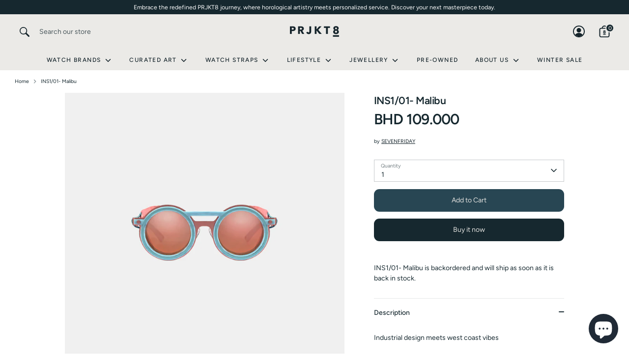

--- FILE ---
content_type: text/html; charset=utf-8
request_url: https://projekt-8.com/products/ins1-01-malibu
body_size: 34377
content:
<!doctype html>
<html class="no-js supports-no-cookies" lang="en">
<head>
  <!-- Boost 7.0.1 -->
  <meta charset="utf-8" />
<meta name="viewport" content="width=device-width,initial-scale=1.0" />
<meta http-equiv="X-UA-Compatible" content="IE=edge">

<link rel="preconnect" href="https://cdn.shopify.com" crossorigin>
<link rel="preconnect" href="https://fonts.shopify.com" crossorigin>
<link rel="preconnect" href="https://monorail-edge.shopifysvc.com"><link rel="preload" as="font" href="//projekt-8.com/cdn/fonts/figtree/figtree_n4.3c0838aba1701047e60be6a99a1b0a40ce9b8419.woff2" type="font/woff2" crossorigin><link rel="preload" as="font" href="//projekt-8.com/cdn/fonts/figtree/figtree_n5.3b6b7df38aa5986536945796e1f947445832047c.woff2" type="font/woff2" crossorigin><link rel="preload" as="font" href="//projekt-8.com/cdn/fonts/figtree/figtree_n6.9d1ea52bb49a0a86cfd1b0383d00f83d3fcc14de.woff2" type="font/woff2" crossorigin><link rel="preload" as="font" href="//projekt-8.com/cdn/fonts/figtree/figtree_n7.2fd9bfe01586148e644724096c9d75e8c7a90e55.woff2" type="font/woff2" crossorigin><link rel="preload" href="//projekt-8.com/cdn/shop/t/43/assets/vendor.min.js?v=67207134794593361361758034803" as="script">
<link rel="preload" href="//projekt-8.com/cdn/shop/t/43/assets/theme.js?v=127163021561253529881758034803" as="script"><link rel="canonical" href="https://prjkt8.com/products/ins1-01-malibu" /><link rel="icon" href="//projekt-8.com/cdn/shop/files/Asset_2_da86eab5-686b-4ec7-9a1e-3d6794c4f0bc.png?crop=center&height=48&v=1726142298&width=48" type="image/png"><meta name="description" content="Industrial design meets west coast vibesSEVENFRIDAY’s new Malibu Insane Off-Series are statement sunglasses that are crying out for the beach!Putting out unadulterated California beach vibes the Malibu sunglasses bring a West Coast sense of chilled-out fun to whoever is wearing them.SEVENFRIDAY has done with the Malibu">

  
  <title>
    INS1/01- Malibu
    
    
    
      &ndash; PRJKT8
    
  </title>

  <meta property="og:site_name" content="PRJKT8">
<meta property="og:url" content="https://prjkt8.com/products/ins1-01-malibu">
<meta property="og:title" content="INS1/01- Malibu">
<meta property="og:type" content="product">
<meta property="og:description" content="Industrial design meets west coast vibesSEVENFRIDAY’s new Malibu Insane Off-Series are statement sunglasses that are crying out for the beach!Putting out unadulterated California beach vibes the Malibu sunglasses bring a West Coast sense of chilled-out fun to whoever is wearing them.SEVENFRIDAY has done with the Malibu"><meta property="og:image" content="http://projekt-8.com/cdn/shop/products/INS1_01_Malibu_StudioShot_Front_1200x1200.jpg?v=1626173829">
  <meta property="og:image:secure_url" content="https://projekt-8.com/cdn/shop/products/INS1_01_Malibu_StudioShot_Front_1200x1200.jpg?v=1626173829">
  <meta property="og:image:width" content="800">
  <meta property="og:image:height" content="800"><meta property="og:price:amount" content="109.00">
  <meta property="og:price:currency" content="BHD"><meta name="twitter:card" content="summary_large_image">
<meta name="twitter:title" content="INS1/01- Malibu">
<meta name="twitter:description" content="Industrial design meets west coast vibesSEVENFRIDAY’s new Malibu Insane Off-Series are statement sunglasses that are crying out for the beach!Putting out unadulterated California beach vibes the Malibu sunglasses bring a West Coast sense of chilled-out fun to whoever is wearing them.SEVENFRIDAY has done with the Malibu">

<style>
    @font-face {
  font-family: Figtree;
  font-weight: 700;
  font-style: normal;
  font-display: fallback;
  src: url("//projekt-8.com/cdn/fonts/figtree/figtree_n7.2fd9bfe01586148e644724096c9d75e8c7a90e55.woff2") format("woff2"),
       url("//projekt-8.com/cdn/fonts/figtree/figtree_n7.ea05de92d862f9594794ab281c4c3a67501ef5fc.woff") format("woff");
}

    @font-face {
  font-family: Figtree;
  font-weight: 600;
  font-style: normal;
  font-display: fallback;
  src: url("//projekt-8.com/cdn/fonts/figtree/figtree_n6.9d1ea52bb49a0a86cfd1b0383d00f83d3fcc14de.woff2") format("woff2"),
       url("//projekt-8.com/cdn/fonts/figtree/figtree_n6.f0fcdea525a0e47b2ae4ab645832a8e8a96d31d3.woff") format("woff");
}

    @font-face {
  font-family: Figtree;
  font-weight: 400;
  font-style: normal;
  font-display: fallback;
  src: url("//projekt-8.com/cdn/fonts/figtree/figtree_n4.3c0838aba1701047e60be6a99a1b0a40ce9b8419.woff2") format("woff2"),
       url("//projekt-8.com/cdn/fonts/figtree/figtree_n4.c0575d1db21fc3821f17fd6617d3dee552312137.woff") format("woff");
}

    @font-face {
  font-family: Figtree;
  font-weight: 700;
  font-style: normal;
  font-display: fallback;
  src: url("//projekt-8.com/cdn/fonts/figtree/figtree_n7.2fd9bfe01586148e644724096c9d75e8c7a90e55.woff2") format("woff2"),
       url("//projekt-8.com/cdn/fonts/figtree/figtree_n7.ea05de92d862f9594794ab281c4c3a67501ef5fc.woff") format("woff");
}

    @font-face {
  font-family: Figtree;
  font-weight: 400;
  font-style: italic;
  font-display: fallback;
  src: url("//projekt-8.com/cdn/fonts/figtree/figtree_i4.89f7a4275c064845c304a4cf8a4a586060656db2.woff2") format("woff2"),
       url("//projekt-8.com/cdn/fonts/figtree/figtree_i4.6f955aaaafc55a22ffc1f32ecf3756859a5ad3e2.woff") format("woff");
}

    @font-face {
  font-family: Figtree;
  font-weight: 700;
  font-style: italic;
  font-display: fallback;
  src: url("//projekt-8.com/cdn/fonts/figtree/figtree_i7.06add7096a6f2ab742e09ec7e498115904eda1fe.woff2") format("woff2"),
       url("//projekt-8.com/cdn/fonts/figtree/figtree_i7.ee584b5fcaccdbb5518c0228158941f8df81b101.woff") format("woff");
}

    @font-face {
  font-family: Figtree;
  font-weight: 500;
  font-style: normal;
  font-display: fallback;
  src: url("//projekt-8.com/cdn/fonts/figtree/figtree_n5.3b6b7df38aa5986536945796e1f947445832047c.woff2") format("woff2"),
       url("//projekt-8.com/cdn/fonts/figtree/figtree_n5.f26bf6dcae278b0ed902605f6605fa3338e81dab.woff") format("woff");
}

  </style>

  <link href="//projekt-8.com/cdn/shop/t/43/assets/styles.css?v=108200418968573619131760380277" rel="stylesheet" type="text/css" media="all" />
<script>
    document.documentElement.className = document.documentElement.className.replace('no-js', 'js');
    window.theme = window.theme || {};
    window.slate = window.slate || {};
    theme.moneyFormatWithCodeForProductsPreference = "\u003cspan class='money conversion-bear-money'\u003eBHD\u0026nbsp;{{amount}}\u003c\/span\u003e";
    theme.moneyFormatWithCodeForCartPreference = "\u003cspan class='money conversion-bear-money'\u003eBHD\u0026nbsp;{{amount}}\u003c\/span\u003e";
    theme.moneyFormat = "\u003cspan class='money conversion-bear-money'\u003eBHD\u0026nbsp;{{amount}}\u003c\/span\u003e";
    theme.strings = {
      addToCart: "Add to Cart",
      unavailable: "Unavailable",
      addressError: "Error looking up that address",
      addressNoResults: "No results for that address",
      addressQueryLimit: "You have exceeded the Google API usage limit. Consider upgrading to a \u003ca href=\"https:\/\/developers.google.com\/maps\/premium\/usage-limits\"\u003ePremium Plan\u003c\/a\u003e.",
      authError: "There was a problem authenticating your Google Maps API Key.",
      addingToCart: "Adding",
      addedToCart: "Added",
      productPreorder: "Pre-order",
      addedToCartPopupTitle: "Added:",
      addedToCartPopupItems: "Items",
      addedToCartPopupSubtotal: "Subtotal",
      addedToCartPopupGoToCart: "Checkout",
      cartTermsNotChecked: "You must agree to the terms and conditions before continuing.",
      searchLoading: "Loading",
      searchMoreResults: "See all results",
      searchNoResults: "No results",
      priceFrom: "From",
      quantityTooHigh: "You can only have [[ quantity ]] in your cart",
      onSale: "On Sale",
      soldOut: "Sold Out",
      in_stock: "In stock",
      low_stock: "Low stock",
      only_x_left: "[[ quantity ]] in stock",
      single_unit_available: "1 available",
      x_units_available: "[[ quantity ]] in stock, ready to ship",
      unitPriceSeparator: " \/ ",
      close: "Close",
      cart_shipping_calculator_hide_calculator: "Hide shipping calculator",
      cart_shipping_calculator_title: "Get shipping estimates",
      cart_general_hide_note: "Hide instructions for seller",
      cart_general_show_note: "Add instructions for seller",
      previous: "Previous",
      next: "Next"
    };
    theme.routes = {
      account_login_url: 'https://account.prjkt8.com?locale=en&region_country=BH',
      account_register_url: 'https://account.prjkt8.com?locale=en',
      account_addresses_url: '/account/addresses',
      search_url: '/search',
      cart_url: '/cart',
      cart_add_url: '/cart/add',
      cart_change_url: '/cart/change',
      product_recommendations_url: '/recommendations/products'
    };
    theme.settings = {
      dynamicQtyOpts: true,
      saleLabelEnabled: true,
      soldLabelEnabled: true,
      onAddToCart: "ajax"
    };
  </script><script>window.performance && window.performance.mark && window.performance.mark('shopify.content_for_header.start');</script><meta name="google-site-verification" content="yntb2OrlUAmsTiOyIyLzzhtblzqNQAZIUOq9iCpdFpw">
<meta id="shopify-digital-wallet" name="shopify-digital-wallet" content="/42357850266/digital_wallets/dialog">
<link rel="alternate" type="application/json+oembed" href="https://prjkt8.com/products/ins1-01-malibu.oembed">
<script async="async" src="/checkouts/internal/preloads.js?locale=en-BH"></script>
<script id="shopify-features" type="application/json">{"accessToken":"3cc00ff7eeb7cfce817b28d04dc2f145","betas":["rich-media-storefront-analytics"],"domain":"projekt-8.com","predictiveSearch":true,"shopId":42357850266,"locale":"en"}</script>
<script>var Shopify = Shopify || {};
Shopify.shop = "projekt8-store.myshopify.com";
Shopify.locale = "en";
Shopify.currency = {"active":"BHD","rate":"1.0"};
Shopify.country = "BH";
Shopify.theme = {"name":"PRJKT8 2.1","id":155060961499,"schema_name":"Boost","schema_version":"7.0.1","theme_store_id":863,"role":"main"};
Shopify.theme.handle = "null";
Shopify.theme.style = {"id":null,"handle":null};
Shopify.cdnHost = "projekt-8.com/cdn";
Shopify.routes = Shopify.routes || {};
Shopify.routes.root = "/";</script>
<script type="module">!function(o){(o.Shopify=o.Shopify||{}).modules=!0}(window);</script>
<script>!function(o){function n(){var o=[];function n(){o.push(Array.prototype.slice.apply(arguments))}return n.q=o,n}var t=o.Shopify=o.Shopify||{};t.loadFeatures=n(),t.autoloadFeatures=n()}(window);</script>
<script id="shop-js-analytics" type="application/json">{"pageType":"product"}</script>
<script defer="defer" async type="module" src="//projekt-8.com/cdn/shopifycloud/shop-js/modules/v2/client.init-shop-cart-sync_BT-GjEfc.en.esm.js"></script>
<script defer="defer" async type="module" src="//projekt-8.com/cdn/shopifycloud/shop-js/modules/v2/chunk.common_D58fp_Oc.esm.js"></script>
<script defer="defer" async type="module" src="//projekt-8.com/cdn/shopifycloud/shop-js/modules/v2/chunk.modal_xMitdFEc.esm.js"></script>
<script type="module">
  await import("//projekt-8.com/cdn/shopifycloud/shop-js/modules/v2/client.init-shop-cart-sync_BT-GjEfc.en.esm.js");
await import("//projekt-8.com/cdn/shopifycloud/shop-js/modules/v2/chunk.common_D58fp_Oc.esm.js");
await import("//projekt-8.com/cdn/shopifycloud/shop-js/modules/v2/chunk.modal_xMitdFEc.esm.js");

  window.Shopify.SignInWithShop?.initShopCartSync?.({"fedCMEnabled":true,"windoidEnabled":true});

</script>
<script>(function() {
  var isLoaded = false;
  function asyncLoad() {
    if (isLoaded) return;
    isLoaded = true;
    var urls = ["https:\/\/chimpstatic.com\/mcjs-connected\/js\/users\/7514e122cacc79f6e7820dc5b\/239d0367fb3579ea008f93a62.js?shop=projekt8-store.myshopify.com","https:\/\/media.getmason.io\/api\/modemagic\/loader600f1ef197241dd8853ad2a095acdf97.js?shop=projekt8-store.myshopify.com","https:\/\/cdn.weglot.com\/weglot_script_tag.js?shop=projekt8-store.myshopify.com","https:\/\/currency.conversionbear.com\/script?app=currency\u0026shop=projekt8-store.myshopify.com","https:\/\/cdn.shopify.com\/s\/files\/1\/0423\/5785\/0266\/t\/29\/assets\/verify-meteor-menu.js?meteor_tier=free\u0026shop=projekt8-store.myshopify.com"];
    for (var i = 0; i < urls.length; i++) {
      var s = document.createElement('script');
      s.type = 'text/javascript';
      s.async = true;
      s.src = urls[i];
      var x = document.getElementsByTagName('script')[0];
      x.parentNode.insertBefore(s, x);
    }
  };
  if(window.attachEvent) {
    window.attachEvent('onload', asyncLoad);
  } else {
    window.addEventListener('load', asyncLoad, false);
  }
})();</script>
<script id="__st">var __st={"a":42357850266,"offset":10800,"reqid":"fd142b43-a54a-4dcb-a135-db20d72cb192-1769047893","pageurl":"projekt-8.com\/products\/ins1-01-malibu","u":"4484fd9e4759","p":"product","rtyp":"product","rid":5497385517210};</script>
<script>window.ShopifyPaypalV4VisibilityTracking = true;</script>
<script id="captcha-bootstrap">!function(){'use strict';const t='contact',e='account',n='new_comment',o=[[t,t],['blogs',n],['comments',n],[t,'customer']],c=[[e,'customer_login'],[e,'guest_login'],[e,'recover_customer_password'],[e,'create_customer']],r=t=>t.map((([t,e])=>`form[action*='/${t}']:not([data-nocaptcha='true']) input[name='form_type'][value='${e}']`)).join(','),a=t=>()=>t?[...document.querySelectorAll(t)].map((t=>t.form)):[];function s(){const t=[...o],e=r(t);return a(e)}const i='password',u='form_key',d=['recaptcha-v3-token','g-recaptcha-response','h-captcha-response',i],f=()=>{try{return window.sessionStorage}catch{return}},m='__shopify_v',_=t=>t.elements[u];function p(t,e,n=!1){try{const o=window.sessionStorage,c=JSON.parse(o.getItem(e)),{data:r}=function(t){const{data:e,action:n}=t;return t[m]||n?{data:e,action:n}:{data:t,action:n}}(c);for(const[e,n]of Object.entries(r))t.elements[e]&&(t.elements[e].value=n);n&&o.removeItem(e)}catch(o){console.error('form repopulation failed',{error:o})}}const l='form_type',E='cptcha';function T(t){t.dataset[E]=!0}const w=window,h=w.document,L='Shopify',v='ce_forms',y='captcha';let A=!1;((t,e)=>{const n=(g='f06e6c50-85a8-45c8-87d0-21a2b65856fe',I='https://cdn.shopify.com/shopifycloud/storefront-forms-hcaptcha/ce_storefront_forms_captcha_hcaptcha.v1.5.2.iife.js',D={infoText:'Protected by hCaptcha',privacyText:'Privacy',termsText:'Terms'},(t,e,n)=>{const o=w[L][v],c=o.bindForm;if(c)return c(t,g,e,D).then(n);var r;o.q.push([[t,g,e,D],n]),r=I,A||(h.body.append(Object.assign(h.createElement('script'),{id:'captcha-provider',async:!0,src:r})),A=!0)});var g,I,D;w[L]=w[L]||{},w[L][v]=w[L][v]||{},w[L][v].q=[],w[L][y]=w[L][y]||{},w[L][y].protect=function(t,e){n(t,void 0,e),T(t)},Object.freeze(w[L][y]),function(t,e,n,w,h,L){const[v,y,A,g]=function(t,e,n){const i=e?o:[],u=t?c:[],d=[...i,...u],f=r(d),m=r(i),_=r(d.filter((([t,e])=>n.includes(e))));return[a(f),a(m),a(_),s()]}(w,h,L),I=t=>{const e=t.target;return e instanceof HTMLFormElement?e:e&&e.form},D=t=>v().includes(t);t.addEventListener('submit',(t=>{const e=I(t);if(!e)return;const n=D(e)&&!e.dataset.hcaptchaBound&&!e.dataset.recaptchaBound,o=_(e),c=g().includes(e)&&(!o||!o.value);(n||c)&&t.preventDefault(),c&&!n&&(function(t){try{if(!f())return;!function(t){const e=f();if(!e)return;const n=_(t);if(!n)return;const o=n.value;o&&e.removeItem(o)}(t);const e=Array.from(Array(32),(()=>Math.random().toString(36)[2])).join('');!function(t,e){_(t)||t.append(Object.assign(document.createElement('input'),{type:'hidden',name:u})),t.elements[u].value=e}(t,e),function(t,e){const n=f();if(!n)return;const o=[...t.querySelectorAll(`input[type='${i}']`)].map((({name:t})=>t)),c=[...d,...o],r={};for(const[a,s]of new FormData(t).entries())c.includes(a)||(r[a]=s);n.setItem(e,JSON.stringify({[m]:1,action:t.action,data:r}))}(t,e)}catch(e){console.error('failed to persist form',e)}}(e),e.submit())}));const S=(t,e)=>{t&&!t.dataset[E]&&(n(t,e.some((e=>e===t))),T(t))};for(const o of['focusin','change'])t.addEventListener(o,(t=>{const e=I(t);D(e)&&S(e,y())}));const B=e.get('form_key'),M=e.get(l),P=B&&M;t.addEventListener('DOMContentLoaded',(()=>{const t=y();if(P)for(const e of t)e.elements[l].value===M&&p(e,B);[...new Set([...A(),...v().filter((t=>'true'===t.dataset.shopifyCaptcha))])].forEach((e=>S(e,t)))}))}(h,new URLSearchParams(w.location.search),n,t,e,['guest_login'])})(!0,!0)}();</script>
<script integrity="sha256-4kQ18oKyAcykRKYeNunJcIwy7WH5gtpwJnB7kiuLZ1E=" data-source-attribution="shopify.loadfeatures" defer="defer" src="//projekt-8.com/cdn/shopifycloud/storefront/assets/storefront/load_feature-a0a9edcb.js" crossorigin="anonymous"></script>
<script data-source-attribution="shopify.dynamic_checkout.dynamic.init">var Shopify=Shopify||{};Shopify.PaymentButton=Shopify.PaymentButton||{isStorefrontPortableWallets:!0,init:function(){window.Shopify.PaymentButton.init=function(){};var t=document.createElement("script");t.src="https://projekt-8.com/cdn/shopifycloud/portable-wallets/latest/portable-wallets.en.js",t.type="module",document.head.appendChild(t)}};
</script>
<script data-source-attribution="shopify.dynamic_checkout.buyer_consent">
  function portableWalletsHideBuyerConsent(e){var t=document.getElementById("shopify-buyer-consent"),n=document.getElementById("shopify-subscription-policy-button");t&&n&&(t.classList.add("hidden"),t.setAttribute("aria-hidden","true"),n.removeEventListener("click",e))}function portableWalletsShowBuyerConsent(e){var t=document.getElementById("shopify-buyer-consent"),n=document.getElementById("shopify-subscription-policy-button");t&&n&&(t.classList.remove("hidden"),t.removeAttribute("aria-hidden"),n.addEventListener("click",e))}window.Shopify?.PaymentButton&&(window.Shopify.PaymentButton.hideBuyerConsent=portableWalletsHideBuyerConsent,window.Shopify.PaymentButton.showBuyerConsent=portableWalletsShowBuyerConsent);
</script>
<script>
  function portableWalletsCleanup(e){e&&e.src&&console.error("Failed to load portable wallets script "+e.src);var t=document.querySelectorAll("shopify-accelerated-checkout .shopify-payment-button__skeleton, shopify-accelerated-checkout-cart .wallet-cart-button__skeleton"),e=document.getElementById("shopify-buyer-consent");for(let e=0;e<t.length;e++)t[e].remove();e&&e.remove()}function portableWalletsNotLoadedAsModule(e){e instanceof ErrorEvent&&"string"==typeof e.message&&e.message.includes("import.meta")&&"string"==typeof e.filename&&e.filename.includes("portable-wallets")&&(window.removeEventListener("error",portableWalletsNotLoadedAsModule),window.Shopify.PaymentButton.failedToLoad=e,"loading"===document.readyState?document.addEventListener("DOMContentLoaded",window.Shopify.PaymentButton.init):window.Shopify.PaymentButton.init())}window.addEventListener("error",portableWalletsNotLoadedAsModule);
</script>

<script type="module" src="https://projekt-8.com/cdn/shopifycloud/portable-wallets/latest/portable-wallets.en.js" onError="portableWalletsCleanup(this)" crossorigin="anonymous"></script>
<script nomodule>
  document.addEventListener("DOMContentLoaded", portableWalletsCleanup);
</script>

<script id='scb4127' type='text/javascript' async='' src='https://projekt-8.com/cdn/shopifycloud/privacy-banner/storefront-banner.js'></script><link id="shopify-accelerated-checkout-styles" rel="stylesheet" media="screen" href="https://projekt-8.com/cdn/shopifycloud/portable-wallets/latest/accelerated-checkout-backwards-compat.css" crossorigin="anonymous">
<style id="shopify-accelerated-checkout-cart">
        #shopify-buyer-consent {
  margin-top: 1em;
  display: inline-block;
  width: 100%;
}

#shopify-buyer-consent.hidden {
  display: none;
}

#shopify-subscription-policy-button {
  background: none;
  border: none;
  padding: 0;
  text-decoration: underline;
  font-size: inherit;
  cursor: pointer;
}

#shopify-subscription-policy-button::before {
  box-shadow: none;
}

      </style>
<script id="sections-script" data-sections="product-recommendations" defer="defer" src="//projekt-8.com/cdn/shop/t/43/compiled_assets/scripts.js?v=7763"></script>
<script>window.performance && window.performance.mark && window.performance.mark('shopify.content_for_header.end');</script>
<script src="https://cdn.shopify.com/extensions/e8878072-2f6b-4e89-8082-94b04320908d/inbox-1254/assets/inbox-chat-loader.js" type="text/javascript" defer="defer"></script>
<script src="https://cdn.shopify.com/extensions/d5ae9156-9c2f-4db3-adc7-5513f9120b0d/currency-converter-bear-32/assets/widget.js" type="text/javascript" defer="defer"></script>
<link href="https://monorail-edge.shopifysvc.com" rel="dns-prefetch">
<script>(function(){if ("sendBeacon" in navigator && "performance" in window) {try {var session_token_from_headers = performance.getEntriesByType('navigation')[0].serverTiming.find(x => x.name == '_s').description;} catch {var session_token_from_headers = undefined;}var session_cookie_matches = document.cookie.match(/_shopify_s=([^;]*)/);var session_token_from_cookie = session_cookie_matches && session_cookie_matches.length === 2 ? session_cookie_matches[1] : "";var session_token = session_token_from_headers || session_token_from_cookie || "";function handle_abandonment_event(e) {var entries = performance.getEntries().filter(function(entry) {return /monorail-edge.shopifysvc.com/.test(entry.name);});if (!window.abandonment_tracked && entries.length === 0) {window.abandonment_tracked = true;var currentMs = Date.now();var navigation_start = performance.timing.navigationStart;var payload = {shop_id: 42357850266,url: window.location.href,navigation_start,duration: currentMs - navigation_start,session_token,page_type: "product"};window.navigator.sendBeacon("https://monorail-edge.shopifysvc.com/v1/produce", JSON.stringify({schema_id: "online_store_buyer_site_abandonment/1.1",payload: payload,metadata: {event_created_at_ms: currentMs,event_sent_at_ms: currentMs}}));}}window.addEventListener('pagehide', handle_abandonment_event);}}());</script>
<script id="web-pixels-manager-setup">(function e(e,d,r,n,o){if(void 0===o&&(o={}),!Boolean(null===(a=null===(i=window.Shopify)||void 0===i?void 0:i.analytics)||void 0===a?void 0:a.replayQueue)){var i,a;window.Shopify=window.Shopify||{};var t=window.Shopify;t.analytics=t.analytics||{};var s=t.analytics;s.replayQueue=[],s.publish=function(e,d,r){return s.replayQueue.push([e,d,r]),!0};try{self.performance.mark("wpm:start")}catch(e){}var l=function(){var e={modern:/Edge?\/(1{2}[4-9]|1[2-9]\d|[2-9]\d{2}|\d{4,})\.\d+(\.\d+|)|Firefox\/(1{2}[4-9]|1[2-9]\d|[2-9]\d{2}|\d{4,})\.\d+(\.\d+|)|Chrom(ium|e)\/(9{2}|\d{3,})\.\d+(\.\d+|)|(Maci|X1{2}).+ Version\/(15\.\d+|(1[6-9]|[2-9]\d|\d{3,})\.\d+)([,.]\d+|)( \(\w+\)|)( Mobile\/\w+|) Safari\/|Chrome.+OPR\/(9{2}|\d{3,})\.\d+\.\d+|(CPU[ +]OS|iPhone[ +]OS|CPU[ +]iPhone|CPU IPhone OS|CPU iPad OS)[ +]+(15[._]\d+|(1[6-9]|[2-9]\d|\d{3,})[._]\d+)([._]\d+|)|Android:?[ /-](13[3-9]|1[4-9]\d|[2-9]\d{2}|\d{4,})(\.\d+|)(\.\d+|)|Android.+Firefox\/(13[5-9]|1[4-9]\d|[2-9]\d{2}|\d{4,})\.\d+(\.\d+|)|Android.+Chrom(ium|e)\/(13[3-9]|1[4-9]\d|[2-9]\d{2}|\d{4,})\.\d+(\.\d+|)|SamsungBrowser\/([2-9]\d|\d{3,})\.\d+/,legacy:/Edge?\/(1[6-9]|[2-9]\d|\d{3,})\.\d+(\.\d+|)|Firefox\/(5[4-9]|[6-9]\d|\d{3,})\.\d+(\.\d+|)|Chrom(ium|e)\/(5[1-9]|[6-9]\d|\d{3,})\.\d+(\.\d+|)([\d.]+$|.*Safari\/(?![\d.]+ Edge\/[\d.]+$))|(Maci|X1{2}).+ Version\/(10\.\d+|(1[1-9]|[2-9]\d|\d{3,})\.\d+)([,.]\d+|)( \(\w+\)|)( Mobile\/\w+|) Safari\/|Chrome.+OPR\/(3[89]|[4-9]\d|\d{3,})\.\d+\.\d+|(CPU[ +]OS|iPhone[ +]OS|CPU[ +]iPhone|CPU IPhone OS|CPU iPad OS)[ +]+(10[._]\d+|(1[1-9]|[2-9]\d|\d{3,})[._]\d+)([._]\d+|)|Android:?[ /-](13[3-9]|1[4-9]\d|[2-9]\d{2}|\d{4,})(\.\d+|)(\.\d+|)|Mobile Safari.+OPR\/([89]\d|\d{3,})\.\d+\.\d+|Android.+Firefox\/(13[5-9]|1[4-9]\d|[2-9]\d{2}|\d{4,})\.\d+(\.\d+|)|Android.+Chrom(ium|e)\/(13[3-9]|1[4-9]\d|[2-9]\d{2}|\d{4,})\.\d+(\.\d+|)|Android.+(UC? ?Browser|UCWEB|U3)[ /]?(15\.([5-9]|\d{2,})|(1[6-9]|[2-9]\d|\d{3,})\.\d+)\.\d+|SamsungBrowser\/(5\.\d+|([6-9]|\d{2,})\.\d+)|Android.+MQ{2}Browser\/(14(\.(9|\d{2,})|)|(1[5-9]|[2-9]\d|\d{3,})(\.\d+|))(\.\d+|)|K[Aa][Ii]OS\/(3\.\d+|([4-9]|\d{2,})\.\d+)(\.\d+|)/},d=e.modern,r=e.legacy,n=navigator.userAgent;return n.match(d)?"modern":n.match(r)?"legacy":"unknown"}(),u="modern"===l?"modern":"legacy",c=(null!=n?n:{modern:"",legacy:""})[u],f=function(e){return[e.baseUrl,"/wpm","/b",e.hashVersion,"modern"===e.buildTarget?"m":"l",".js"].join("")}({baseUrl:d,hashVersion:r,buildTarget:u}),m=function(e){var d=e.version,r=e.bundleTarget,n=e.surface,o=e.pageUrl,i=e.monorailEndpoint;return{emit:function(e){var a=e.status,t=e.errorMsg,s=(new Date).getTime(),l=JSON.stringify({metadata:{event_sent_at_ms:s},events:[{schema_id:"web_pixels_manager_load/3.1",payload:{version:d,bundle_target:r,page_url:o,status:a,surface:n,error_msg:t},metadata:{event_created_at_ms:s}}]});if(!i)return console&&console.warn&&console.warn("[Web Pixels Manager] No Monorail endpoint provided, skipping logging."),!1;try{return self.navigator.sendBeacon.bind(self.navigator)(i,l)}catch(e){}var u=new XMLHttpRequest;try{return u.open("POST",i,!0),u.setRequestHeader("Content-Type","text/plain"),u.send(l),!0}catch(e){return console&&console.warn&&console.warn("[Web Pixels Manager] Got an unhandled error while logging to Monorail."),!1}}}}({version:r,bundleTarget:l,surface:e.surface,pageUrl:self.location.href,monorailEndpoint:e.monorailEndpoint});try{o.browserTarget=l,function(e){var d=e.src,r=e.async,n=void 0===r||r,o=e.onload,i=e.onerror,a=e.sri,t=e.scriptDataAttributes,s=void 0===t?{}:t,l=document.createElement("script"),u=document.querySelector("head"),c=document.querySelector("body");if(l.async=n,l.src=d,a&&(l.integrity=a,l.crossOrigin="anonymous"),s)for(var f in s)if(Object.prototype.hasOwnProperty.call(s,f))try{l.dataset[f]=s[f]}catch(e){}if(o&&l.addEventListener("load",o),i&&l.addEventListener("error",i),u)u.appendChild(l);else{if(!c)throw new Error("Did not find a head or body element to append the script");c.appendChild(l)}}({src:f,async:!0,onload:function(){if(!function(){var e,d;return Boolean(null===(d=null===(e=window.Shopify)||void 0===e?void 0:e.analytics)||void 0===d?void 0:d.initialized)}()){var d=window.webPixelsManager.init(e)||void 0;if(d){var r=window.Shopify.analytics;r.replayQueue.forEach((function(e){var r=e[0],n=e[1],o=e[2];d.publishCustomEvent(r,n,o)})),r.replayQueue=[],r.publish=d.publishCustomEvent,r.visitor=d.visitor,r.initialized=!0}}},onerror:function(){return m.emit({status:"failed",errorMsg:"".concat(f," has failed to load")})},sri:function(e){var d=/^sha384-[A-Za-z0-9+/=]+$/;return"string"==typeof e&&d.test(e)}(c)?c:"",scriptDataAttributes:o}),m.emit({status:"loading"})}catch(e){m.emit({status:"failed",errorMsg:(null==e?void 0:e.message)||"Unknown error"})}}})({shopId: 42357850266,storefrontBaseUrl: "https://prjkt8.com",extensionsBaseUrl: "https://extensions.shopifycdn.com/cdn/shopifycloud/web-pixels-manager",monorailEndpoint: "https://monorail-edge.shopifysvc.com/unstable/produce_batch",surface: "storefront-renderer",enabledBetaFlags: ["2dca8a86"],webPixelsConfigList: [{"id":"1224245467","configuration":"{\"pixel_id\":\"648551336867893\",\"pixel_type\":\"facebook_pixel\"}","eventPayloadVersion":"v1","runtimeContext":"OPEN","scriptVersion":"ca16bc87fe92b6042fbaa3acc2fbdaa6","type":"APP","apiClientId":2329312,"privacyPurposes":["ANALYTICS","MARKETING","SALE_OF_DATA"],"dataSharingAdjustments":{"protectedCustomerApprovalScopes":["read_customer_address","read_customer_email","read_customer_name","read_customer_personal_data","read_customer_phone"]}},{"id":"515834075","configuration":"{\"config\":\"{\\\"google_tag_ids\\\":[\\\"G-BKM3QPB3LX\\\",\\\"GT-M3S9B2K\\\",\\\"AW-665117903\\\"],\\\"target_country\\\":\\\"BH\\\",\\\"gtag_events\\\":[{\\\"type\\\":\\\"begin_checkout\\\",\\\"action_label\\\":[\\\"G-BKM3QPB3LX\\\",\\\"AW-665117903\\\"]},{\\\"type\\\":\\\"search\\\",\\\"action_label\\\":[\\\"G-BKM3QPB3LX\\\",\\\"AW-665117903\\\"]},{\\\"type\\\":\\\"view_item\\\",\\\"action_label\\\":[\\\"G-BKM3QPB3LX\\\",\\\"MC-XDPLSL3NHQ\\\",\\\"AW-665117903\\\/29aFCLHlpqwaEM_Jk70C\\\",\\\"AW-665117903\\\"]},{\\\"type\\\":\\\"purchase\\\",\\\"action_label\\\":[\\\"G-BKM3QPB3LX\\\",\\\"MC-XDPLSL3NHQ\\\",\\\"AW-665117903\\\"]},{\\\"type\\\":\\\"page_view\\\",\\\"action_label\\\":[\\\"G-BKM3QPB3LX\\\",\\\"MC-XDPLSL3NHQ\\\",\\\"AW-665117903\\\"]},{\\\"type\\\":\\\"add_payment_info\\\",\\\"action_label\\\":[\\\"G-BKM3QPB3LX\\\",\\\"AW-665117903\\\"]},{\\\"type\\\":\\\"add_to_cart\\\",\\\"action_label\\\":[\\\"G-BKM3QPB3LX\\\",\\\"AW-665117903\\\/eEiUCK7lpqwaEM_Jk70C\\\",\\\"AW-665117903\\\"]}],\\\"enable_monitoring_mode\\\":false}\"}","eventPayloadVersion":"v1","runtimeContext":"OPEN","scriptVersion":"b2a88bafab3e21179ed38636efcd8a93","type":"APP","apiClientId":1780363,"privacyPurposes":[],"dataSharingAdjustments":{"protectedCustomerApprovalScopes":["read_customer_address","read_customer_email","read_customer_name","read_customer_personal_data","read_customer_phone"]}},{"id":"shopify-app-pixel","configuration":"{}","eventPayloadVersion":"v1","runtimeContext":"STRICT","scriptVersion":"0450","apiClientId":"shopify-pixel","type":"APP","privacyPurposes":["ANALYTICS","MARKETING"]},{"id":"shopify-custom-pixel","eventPayloadVersion":"v1","runtimeContext":"LAX","scriptVersion":"0450","apiClientId":"shopify-pixel","type":"CUSTOM","privacyPurposes":["ANALYTICS","MARKETING"]}],isMerchantRequest: false,initData: {"shop":{"name":"PRJKT8","paymentSettings":{"currencyCode":"BHD"},"myshopifyDomain":"projekt8-store.myshopify.com","countryCode":"BH","storefrontUrl":"https:\/\/prjkt8.com"},"customer":null,"cart":null,"checkout":null,"productVariants":[{"price":{"amount":109.0,"currencyCode":"BHD"},"product":{"title":"INS1\/01- Malibu","vendor":"SEVENFRIDAY","id":"5497385517210","untranslatedTitle":"INS1\/01- Malibu","url":"\/products\/ins1-01-malibu","type":"Eyewear"},"id":"35225126797466","image":{"src":"\/\/projekt-8.com\/cdn\/shop\/products\/INS1_01_Malibu_StudioShot_Front.jpg?v=1626173829"},"sku":"SF-INS1\/01","title":"Default Title","untranslatedTitle":"Default Title"}],"purchasingCompany":null},},"https://projekt-8.com/cdn","fcfee988w5aeb613cpc8e4bc33m6693e112",{"modern":"","legacy":""},{"shopId":"42357850266","storefrontBaseUrl":"https:\/\/prjkt8.com","extensionBaseUrl":"https:\/\/extensions.shopifycdn.com\/cdn\/shopifycloud\/web-pixels-manager","surface":"storefront-renderer","enabledBetaFlags":"[\"2dca8a86\"]","isMerchantRequest":"false","hashVersion":"fcfee988w5aeb613cpc8e4bc33m6693e112","publish":"custom","events":"[[\"page_viewed\",{}],[\"product_viewed\",{\"productVariant\":{\"price\":{\"amount\":109.0,\"currencyCode\":\"BHD\"},\"product\":{\"title\":\"INS1\/01- Malibu\",\"vendor\":\"SEVENFRIDAY\",\"id\":\"5497385517210\",\"untranslatedTitle\":\"INS1\/01- Malibu\",\"url\":\"\/products\/ins1-01-malibu\",\"type\":\"Eyewear\"},\"id\":\"35225126797466\",\"image\":{\"src\":\"\/\/projekt-8.com\/cdn\/shop\/products\/INS1_01_Malibu_StudioShot_Front.jpg?v=1626173829\"},\"sku\":\"SF-INS1\/01\",\"title\":\"Default Title\",\"untranslatedTitle\":\"Default Title\"}}]]"});</script><script>
  window.ShopifyAnalytics = window.ShopifyAnalytics || {};
  window.ShopifyAnalytics.meta = window.ShopifyAnalytics.meta || {};
  window.ShopifyAnalytics.meta.currency = 'BHD';
  var meta = {"product":{"id":5497385517210,"gid":"gid:\/\/shopify\/Product\/5497385517210","vendor":"SEVENFRIDAY","type":"Eyewear","handle":"ins1-01-malibu","variants":[{"id":35225126797466,"price":10900,"name":"INS1\/01- Malibu","public_title":null,"sku":"SF-INS1\/01"}],"remote":false},"page":{"pageType":"product","resourceType":"product","resourceId":5497385517210,"requestId":"fd142b43-a54a-4dcb-a135-db20d72cb192-1769047893"}};
  for (var attr in meta) {
    window.ShopifyAnalytics.meta[attr] = meta[attr];
  }
</script>
<script class="analytics">
  (function () {
    var customDocumentWrite = function(content) {
      var jquery = null;

      if (window.jQuery) {
        jquery = window.jQuery;
      } else if (window.Checkout && window.Checkout.$) {
        jquery = window.Checkout.$;
      }

      if (jquery) {
        jquery('body').append(content);
      }
    };

    var hasLoggedConversion = function(token) {
      if (token) {
        return document.cookie.indexOf('loggedConversion=' + token) !== -1;
      }
      return false;
    }

    var setCookieIfConversion = function(token) {
      if (token) {
        var twoMonthsFromNow = new Date(Date.now());
        twoMonthsFromNow.setMonth(twoMonthsFromNow.getMonth() + 2);

        document.cookie = 'loggedConversion=' + token + '; expires=' + twoMonthsFromNow;
      }
    }

    var trekkie = window.ShopifyAnalytics.lib = window.trekkie = window.trekkie || [];
    if (trekkie.integrations) {
      return;
    }
    trekkie.methods = [
      'identify',
      'page',
      'ready',
      'track',
      'trackForm',
      'trackLink'
    ];
    trekkie.factory = function(method) {
      return function() {
        var args = Array.prototype.slice.call(arguments);
        args.unshift(method);
        trekkie.push(args);
        return trekkie;
      };
    };
    for (var i = 0; i < trekkie.methods.length; i++) {
      var key = trekkie.methods[i];
      trekkie[key] = trekkie.factory(key);
    }
    trekkie.load = function(config) {
      trekkie.config = config || {};
      trekkie.config.initialDocumentCookie = document.cookie;
      var first = document.getElementsByTagName('script')[0];
      var script = document.createElement('script');
      script.type = 'text/javascript';
      script.onerror = function(e) {
        var scriptFallback = document.createElement('script');
        scriptFallback.type = 'text/javascript';
        scriptFallback.onerror = function(error) {
                var Monorail = {
      produce: function produce(monorailDomain, schemaId, payload) {
        var currentMs = new Date().getTime();
        var event = {
          schema_id: schemaId,
          payload: payload,
          metadata: {
            event_created_at_ms: currentMs,
            event_sent_at_ms: currentMs
          }
        };
        return Monorail.sendRequest("https://" + monorailDomain + "/v1/produce", JSON.stringify(event));
      },
      sendRequest: function sendRequest(endpointUrl, payload) {
        // Try the sendBeacon API
        if (window && window.navigator && typeof window.navigator.sendBeacon === 'function' && typeof window.Blob === 'function' && !Monorail.isIos12()) {
          var blobData = new window.Blob([payload], {
            type: 'text/plain'
          });

          if (window.navigator.sendBeacon(endpointUrl, blobData)) {
            return true;
          } // sendBeacon was not successful

        } // XHR beacon

        var xhr = new XMLHttpRequest();

        try {
          xhr.open('POST', endpointUrl);
          xhr.setRequestHeader('Content-Type', 'text/plain');
          xhr.send(payload);
        } catch (e) {
          console.log(e);
        }

        return false;
      },
      isIos12: function isIos12() {
        return window.navigator.userAgent.lastIndexOf('iPhone; CPU iPhone OS 12_') !== -1 || window.navigator.userAgent.lastIndexOf('iPad; CPU OS 12_') !== -1;
      }
    };
    Monorail.produce('monorail-edge.shopifysvc.com',
      'trekkie_storefront_load_errors/1.1',
      {shop_id: 42357850266,
      theme_id: 155060961499,
      app_name: "storefront",
      context_url: window.location.href,
      source_url: "//projekt-8.com/cdn/s/trekkie.storefront.cd680fe47e6c39ca5d5df5f0a32d569bc48c0f27.min.js"});

        };
        scriptFallback.async = true;
        scriptFallback.src = '//projekt-8.com/cdn/s/trekkie.storefront.cd680fe47e6c39ca5d5df5f0a32d569bc48c0f27.min.js';
        first.parentNode.insertBefore(scriptFallback, first);
      };
      script.async = true;
      script.src = '//projekt-8.com/cdn/s/trekkie.storefront.cd680fe47e6c39ca5d5df5f0a32d569bc48c0f27.min.js';
      first.parentNode.insertBefore(script, first);
    };
    trekkie.load(
      {"Trekkie":{"appName":"storefront","development":false,"defaultAttributes":{"shopId":42357850266,"isMerchantRequest":null,"themeId":155060961499,"themeCityHash":"16249417937262362634","contentLanguage":"en","currency":"BHD","eventMetadataId":"28ecb648-7ed3-497d-8043-f4fa8bdcfb1a"},"isServerSideCookieWritingEnabled":true,"monorailRegion":"shop_domain","enabledBetaFlags":["65f19447"]},"Session Attribution":{},"S2S":{"facebookCapiEnabled":true,"source":"trekkie-storefront-renderer","apiClientId":580111}}
    );

    var loaded = false;
    trekkie.ready(function() {
      if (loaded) return;
      loaded = true;

      window.ShopifyAnalytics.lib = window.trekkie;

      var originalDocumentWrite = document.write;
      document.write = customDocumentWrite;
      try { window.ShopifyAnalytics.merchantGoogleAnalytics.call(this); } catch(error) {};
      document.write = originalDocumentWrite;

      window.ShopifyAnalytics.lib.page(null,{"pageType":"product","resourceType":"product","resourceId":5497385517210,"requestId":"fd142b43-a54a-4dcb-a135-db20d72cb192-1769047893","shopifyEmitted":true});

      var match = window.location.pathname.match(/checkouts\/(.+)\/(thank_you|post_purchase)/)
      var token = match? match[1]: undefined;
      if (!hasLoggedConversion(token)) {
        setCookieIfConversion(token);
        window.ShopifyAnalytics.lib.track("Viewed Product",{"currency":"BHD","variantId":35225126797466,"productId":5497385517210,"productGid":"gid:\/\/shopify\/Product\/5497385517210","name":"INS1\/01- Malibu","price":"109.000","sku":"SF-INS1\/01","brand":"SEVENFRIDAY","variant":null,"category":"Eyewear","nonInteraction":true,"remote":false},undefined,undefined,{"shopifyEmitted":true});
      window.ShopifyAnalytics.lib.track("monorail:\/\/trekkie_storefront_viewed_product\/1.1",{"currency":"BHD","variantId":35225126797466,"productId":5497385517210,"productGid":"gid:\/\/shopify\/Product\/5497385517210","name":"INS1\/01- Malibu","price":"109.000","sku":"SF-INS1\/01","brand":"SEVENFRIDAY","variant":null,"category":"Eyewear","nonInteraction":true,"remote":false,"referer":"https:\/\/projekt-8.com\/products\/ins1-01-malibu"});
      }
    });


        var eventsListenerScript = document.createElement('script');
        eventsListenerScript.async = true;
        eventsListenerScript.src = "//projekt-8.com/cdn/shopifycloud/storefront/assets/shop_events_listener-3da45d37.js";
        document.getElementsByTagName('head')[0].appendChild(eventsListenerScript);

})();</script>
  <script>
  if (!window.ga || (window.ga && typeof window.ga !== 'function')) {
    window.ga = function ga() {
      (window.ga.q = window.ga.q || []).push(arguments);
      if (window.Shopify && window.Shopify.analytics && typeof window.Shopify.analytics.publish === 'function') {
        window.Shopify.analytics.publish("ga_stub_called", {}, {sendTo: "google_osp_migration"});
      }
      console.error("Shopify's Google Analytics stub called with:", Array.from(arguments), "\nSee https://help.shopify.com/manual/promoting-marketing/pixels/pixel-migration#google for more information.");
    };
    if (window.Shopify && window.Shopify.analytics && typeof window.Shopify.analytics.publish === 'function') {
      window.Shopify.analytics.publish("ga_stub_initialized", {}, {sendTo: "google_osp_migration"});
    }
  }
</script>
<script
  defer
  src="https://projekt-8.com/cdn/shopifycloud/perf-kit/shopify-perf-kit-3.0.4.min.js"
  data-application="storefront-renderer"
  data-shop-id="42357850266"
  data-render-region="gcp-us-central1"
  data-page-type="product"
  data-theme-instance-id="155060961499"
  data-theme-name="Boost"
  data-theme-version="7.0.1"
  data-monorail-region="shop_domain"
  data-resource-timing-sampling-rate="10"
  data-shs="true"
  data-shs-beacon="true"
  data-shs-export-with-fetch="true"
  data-shs-logs-sample-rate="1"
  data-shs-beacon-endpoint="https://projekt-8.com/api/collect"
></script>
</head>

<body id="ins1-01-malibu" class="template-product
">
  <a class="in-page-link visually-hidden skip-link" href="#MainContent">Skip to content</a>

  <div class="header-group">
    <!-- BEGIN sections: header-group -->
<div id="shopify-section-sections--20383245435099__announcement-bar" class="shopify-section shopify-section-group-header-group"><section class="announcement-bar" style="--text-color: #ffffff; --background: #16282f"><div class="announcement-bar__content container">Embrace the redefined PRJKT8 journey, where horological artistry meets personalized service. Discover your next masterpiece today.</div></section>
</div><div id="shopify-section-sections--20383245435099__header" class="shopify-section shopify-section-group-header-group"><style data-shopify>
  .store-logo--image{
    max-width: 100px;
    width: 100px;
  }

  @media only screen and (max-width: 939px) {
    .store-logo--image {
      width: auto;
    }
  }

  
    .utils__item--search-icon,
    .settings-open-bar--small,
    .utils__right {
      width: calc(50% - (100px / 2));
    }
  
</style>
<div class="site-header docking-header" data-section-id="sections--20383245435099__header" data-section-type="header" role="banner">
    <header class="header-content container">
      <div class="page-header page-width"><div class="docked-mobile-navigation-container">
        <div class="docked-mobile-navigation-container__inner"><div class="utils relative  utils--center">
          <!-- MOBILE BURGER -->
          <button class="btn btn--plain burger-icon js-mobile-menu-icon hide-for-search" aria-label="Toggle menu">
            <svg class="icon icon--stroke-only icon--medium icon--type-menu" fill="none" stroke="currentColor" stroke-linecap="round" stroke-linejoin="round" stroke-width="2" aria-hidden="true" focusable="false" role="presentation" xmlns="http://www.w3.org/2000/svg" viewBox="0 0 24 24"><path d="M4 12h16M4 6h16M4 18h16"></path></svg>
          </button>

            <!-- DESKTOP SEARCH -->
  
  

  <div class="utils__item search-bar desktop-only search-bar--open settings-open-bar desktop-only  settings-open-bar--small"
     data-live-search="true"
     data-live-search-price="false"
     data-live-search-vendor="false"
     data-live-search-meta="true">

  <div class="search-bar__container"
       >
    <button class="btn btn--plain icon--header search-form__icon js-search-form-focus" aria-label="Open Search">
      <svg class="icon icon--stroke-only icon--medium icon--type-search" style="padding: 5px;" id="Layer_2" data-name="Layer 2" xmlns="http://www.w3.org/2000/svg" viewBox="0 0 186.28 186.33">
  <defs>
    <style>
      .cls-1 {
        fill: #14232a;
        stroke-width: 0px;
      }
    </style>
  </defs>
  <g id="Layer_1-2" data-name="Layer 1">
    <path class="cls-1" d="M182.18,162.44l-52.48-52.49c7.47-11.22,11.84-24.69,11.84-39.18h0C141.54,31.69,109.86,0,70.77,0S0,31.69,0,70.77h0c0,39.09,31.69,70.77,70.77,70.77,14.46,0,27.9-4.35,39.11-11.79.59.58,52.5,52.48,52.5,52.48,2.73,2.73,6.32,4.1,9.9,4.1s7.17-1.37,9.9-4.1c5.47-5.47,5.47-14.33,0-19.8ZM15,70.77c0-30.75,25.02-55.77,55.77-55.77s55.77,25.02,55.77,55.77-25.02,55.77-55.77,55.77S15,101.52,15,70.77Z"/>
  </g>
</svg>
    </button>
    <span class="icon-fallback-text">Search</span>

    <form class="search-form" action="/search" method="get" role="search" autocomplete="off">
      <input type="hidden" name="type" value="product,article,page,query" />
      <input type="hidden" name="options[prefix]" value="last" />
      <label for="open-search-bar " class="label-hidden">
        Search our store
      </label>
      <input type="search"
             name="q"
             id="open-search-bar "
             value=""
             placeholder="Search our store"
             class="search-form__input"
             autocomplete="off"
             autocorrect="off">
      <button type="submit" class="btn btn--plain search-form__button" aria-label="Search">
      </button>
    </form>

    

    <div class="search-bar__results">
    </div>
  </div>
</div>




<!-- LOGO / STORE NAME --><div class="h1 store-logo  hide-for-search  hide-for-search-mobile   store-logo--image store-logo-desktop--center store-logo-mobile--inline" itemscope itemtype="http://schema.org/Organization"><!-- LOGO -->
  <a href="/" itemprop="url" class="site-logo site-header__logo-image">
    <meta itemprop="name" content="PRJKT8"><img src="//projekt-8.com/cdn/shop/files/Asset_1_aafbcfb6-1f00-4cc1-89b0-7988c2017c80_200x.png?v=1725968902" alt="PRJKT8" itemprop="logo" width="200" height="44"></a></div>
<div class="utils__right"><!-- CURRENCY CONVERTER -->
              <div class="utils__item utils__item--currency header-localization header-localization--desktop hide-for-search">
                <form method="post" action="/localization" id="localization_form_desktop-header" accept-charset="UTF-8" class="selectors-form" enctype="multipart/form-data"><input type="hidden" name="form_type" value="localization" /><input type="hidden" name="utf8" value="✓" /><input type="hidden" name="_method" value="put" /><input type="hidden" name="return_to" value="/products/ins1-01-malibu" /></form>
              </div><!-- ACCOUNT -->
            
              <div class="utils__item customer-account hide-for-search">
    <a href="/account" class="customer-account__parent-link icon--header" aria-haspopup="true" aria-expanded="false" aria-label="Account">
       
      <svg id="Layer_2" class="icon icon--stroke-only icon--medium icon--type-search" style="padding: 3px;" data-name="Layer 2" xmlns="http://www.w3.org/2000/svg" viewBox="0 0 186 186">
        <defs>
          <style>
            .cls-1 {
              fill: #14232a;
              stroke-width: 0px;
            }
          </style>
        </defs>
        <g id="Layer_1-2" data-name="Layer 1">
          <path class="cls-1" d="M93,15c43.01,0,78,34.99,78,78s-34.99,78-78,78S15,136.01,15,93,49.99,15,93,15M93,0h0C41.64,0,0,41.64,0,93h0c0,51.36,41.64,93,93,93h0c51.36,0,93-41.64,93-93h0C186,41.64,144.36,0,93,0h0Z"/>
          <circle class="cls-1" cx="93" cy="73.9" r="35.7"/>
          <path class="cls-1" d="M93,171c23.27,0,44.18-10.26,58.48-26.47-13.6-17.35-34.73-28.52-58.48-28.52s-44.89,11.16-58.48,28.52c14.3,16.21,35.21,26.47,58.48,26.47Z"/>
        </g>
      </svg>
    </a>
    <ul class="customer-account__menu">
      
        <li class="customer-account__link customer-login">
          <a href="https://account.prjkt8.com?locale=en&region_country=BH">
            Log in
          </a>
        </li>
        <li class="customer-account__link customer-register">
          <a href="https://account.prjkt8.com?locale=en">
          Create an account
          </a>
        </li>
      
    </ul>
  </div>
            

            <!-- CART -->
            
            
            <div class="utils__item header-cart hide-for-search">
              <a href="/cart">
                <span class="icon--header">
                  
                  <svg id="Layer_2" class="icon icon--stroke-only icon--medium icon--type-search" style="padding: 3px;" data-name="Layer 2" xmlns="http://www.w3.org/2000/svg" viewBox="0 0 168.81 194.92">
                    <defs>
                      <style>
                        .cls-1 {
                          fill: #14232a;
                          stroke-width: 0px;
                        }
                      </style>
                    </defs>
                    <g id="Layer_1-2" data-name="Layer 1">
                      <path class="cls-1" d="M140.75,38.63h-13.05C126.17,17.09,107.44,0,84.62,0s-41.54,17.09-43.07,38.63h-13.49c-15.5,0-28.06,12.56-28.06,28.06v100.17c0,15.5,12.56,28.06,28.06,28.06h112.69c15.5,0,28.06-12.56,28.06-28.06v-100.17c0-15.5-12.56-28.06-28.06-28.06ZM84.62,15c14.52,0,26.5,10.37,28.02,23.63h-56.04c1.51-13.27,13.5-23.63,28.02-23.63ZM153.81,166.86c0,7.2-5.86,13.06-13.06,13.06H28.06c-7.2,0-13.06-5.86-13.06-13.06v-100.17c0-7.2,5.86-13.06,13.06-13.06h112.69c7.2,0,13.06,5.86,13.06,13.06v100.17Z"/>
                      <g>
                        <rect class="cls-1" x="63.44" y="142.88" width="42.37" height="10.81"/>
                        <path class="cls-1" d="M104.62,119.2c0,2.78-.56,5.19-1.68,7.22-1.12,2.04-2.59,3.72-4.43,5.06-1.84,1.34-3.95,2.33-6.33,2.98-2.38.64-4.84.97-7.37.97s-5.06-.33-7.45-.97c-2.38-.64-4.49-1.64-6.32-2.98-1.84-1.34-3.31-3.03-4.43-5.06-1.11-2.04-1.68-4.42-1.68-7.15,0-3.17.89-5.87,2.68-8.08,1.79-2.21,4.02-3.78,6.7-4.73v-.15c-2.29-.84-4.2-2.26-5.73-4.24-1.54-1.98-2.31-4.39-2.31-7.22,0-2.48.51-4.65,1.53-6.51,1.02-1.86,2.38-3.42,4.1-4.69,1.71-1.27,3.68-2.21,5.92-2.83,2.24-.62,4.57-.93,7-.93s4.68.31,6.89.93c2.21.62,4.17,1.55,5.88,2.79,1.71,1.24,3.09,2.79,4.13,4.65,1.04,1.86,1.57,4.03,1.57,6.51,0,2.83-.74,5.25-2.23,7.26-1.49,2.01-3.43,3.41-5.81,4.21v.22c1.34.39,2.58.99,3.72,1.79,1.14.79,2.13,1.74,2.98,2.83.84,1.09,1.5,2.33,1.97,3.72.47,1.39.71,2.86.71,4.39M92.19,118.53c0-2.03-.67-3.73-2.01-5.1-1.34-1.36-3.13-2.05-5.36-2.05s-4.1.68-5.43,2.05c-1.34,1.37-2.01,3.07-2.01,5.1s.67,3.72,2.01,5.06c1.34,1.34,3.15,2.01,5.43,2.01s4.02-.67,5.36-2.01c1.34-1.34,2.01-3.03,2.01-5.06M84.82,89.57c-1.89,0-3.42.6-4.61,1.79-1.19,1.19-1.79,2.66-1.79,4.39s.6,3.15,1.79,4.39c1.19,1.24,2.73,1.86,4.61,1.86s3.36-.62,4.58-1.86c1.21-1.24,1.82-2.71,1.82-4.39s-.61-3.2-1.82-4.39c-1.22-1.19-2.74-1.79-4.58-1.79"/>
                      </g>
                    </g>
                  </svg>
                </span>
                <span class="header-cart__count">0</span>
              </a>
              
            </div>
            
          </div>

        </div>

        
        </div>
        </div>
        
      </div>
    </header>

    
    <div class="docked-navigation-container docked-navigation-container--center">
    <div class="docked-navigation-container__inner">
    

    <section class="header-navigation container">
      <nav class="navigation__container page-width mobile-nav-no-margin-top">

        <!-- DOCKED NAV SEARCH CENTER LAYOUT--><div class="docking-header__utils docking-header__center-layout-search">
            <a href="/search" class="plain-link utils__item hide-for-search js-search-form-open" aria-label="Search">
              <span class="icon--header">
                <svg class="icon icon--stroke-only icon--medium icon--type-search" style="padding: 5px;" id="Layer_2" data-name="Layer 2" xmlns="http://www.w3.org/2000/svg" viewBox="0 0 186.28 186.33">
  <defs>
    <style>
      .cls-1 {
        fill: #14232a;
        stroke-width: 0px;
      }
    </style>
  </defs>
  <g id="Layer_1-2" data-name="Layer 1">
    <path class="cls-1" d="M182.18,162.44l-52.48-52.49c7.47-11.22,11.84-24.69,11.84-39.18h0C141.54,31.69,109.86,0,70.77,0S0,31.69,0,70.77h0c0,39.09,31.69,70.77,70.77,70.77,14.46,0,27.9-4.35,39.11-11.79.59.58,52.5,52.48,52.5,52.48,2.73,2.73,6.32,4.1,9.9,4.1s7.17-1.37,9.9-4.1c5.47-5.47,5.47-14.33,0-19.8ZM15,70.77c0-30.75,25.02-55.77,55.77-55.77s55.77,25.02,55.77,55.77-25.02,55.77-55.77,55.77S15,101.52,15,70.77Z"/>
  </g>
</svg>
              </span>
              <span class="icon-fallback-text">Search</span>
            </a>
          </div><!-- MOBILE MENU UTILS -->
        <div class="mobile-menu-utils"><!-- MOBILE MENU LOCALIZATION -->
            <div class="utils__item utils__item--currency header-localization header-localization--mobile hide-for-search">
              <form method="post" action="/localization" id="localization_form_mobile-header" accept-charset="UTF-8" class="selectors-form" enctype="multipart/form-data"><input type="hidden" name="form_type" value="localization" /><input type="hidden" name="utf8" value="✓" /><input type="hidden" name="_method" value="put" /><input type="hidden" name="return_to" value="/products/ins1-01-malibu" /></form>
            </div><!-- MOBILE MENU CLOSE -->
          <button class="btn btn--plain close-mobile-menu js-close-mobile-menu" aria-label="Close">
            <span class="feather-icon icon--header">
              <svg aria-hidden="true" focusable="false" role="presentation" class="icon feather-x" viewBox="0 0 24 24"><path d="M18 6L6 18M6 6l12 12"/></svg>
            </span>
          </button>
        </div>

        <!-- MOBILE MENU SEARCH BAR -->
        <div class="mobile-menu-search-bar">
          <div class="utils__item search-bar mobile-only  search-bar--open mobile-menu-search"
     data-live-search="true"
     data-live-search-price="false"
     data-live-search-vendor="false"
     data-live-search-meta="true">

  <div class="search-bar__container">
    <button class="btn btn--plain icon--header search-form__icon js-search-form-focus" aria-label="Open Search">
      <svg class="icon icon--stroke-only icon--medium icon--type-search" style="padding: 5px;" id="Layer_2" data-name="Layer 2" xmlns="http://www.w3.org/2000/svg" viewBox="0 0 186.28 186.33">
  <defs>
    <style>
      .cls-1 {
        fill: #14232a;
        stroke-width: 0px;
      }
    </style>
  </defs>
  <g id="Layer_1-2" data-name="Layer 1">
    <path class="cls-1" d="M182.18,162.44l-52.48-52.49c7.47-11.22,11.84-24.69,11.84-39.18h0C141.54,31.69,109.86,0,70.77,0S0,31.69,0,70.77h0c0,39.09,31.69,70.77,70.77,70.77,14.46,0,27.9-4.35,39.11-11.79.59.58,52.5,52.48,52.5,52.48,2.73,2.73,6.32,4.1,9.9,4.1s7.17-1.37,9.9-4.1c5.47-5.47,5.47-14.33,0-19.8ZM15,70.77c0-30.75,25.02-55.77,55.77-55.77s55.77,25.02,55.77,55.77-25.02,55.77-55.77,55.77S15,101.52,15,70.77Z"/>
  </g>
</svg>
    </button>
    <span class="icon-fallback-text">Search</span>

    <form class="search-form" action="/search" method="get" role="search" autocomplete="off">
      <input type="hidden" name="type" value="product,article,page,query" />
      <input type="hidden" name="options[prefix]" value="last" />
      <label for="mobile-menu-search" class="label-hidden">
        Search our store
      </label>
      <input type="search"
             name="q"
             id="mobile-menu-search"
             value=""
             placeholder="Search our store"
             class="search-form__input"
             autocomplete="off"
             autocorrect="off">
      <button type="submit" class="btn btn--plain search-form__button" aria-label="Search">
      </button>
    </form>

    
  </div>
</div>



        </div>

        <!-- MOBILE MENU -->
        <ul class="nav mobile-site-nav">
          
            <li class="mobile-site-nav__item">
              <a href="#" class="mobile-site-nav__link">
                Watch Brands
              </a>
              
                <button class="btn--plain feather-icon mobile-site-nav__icon" aria-label="Open dropdown menu"><svg aria-hidden="true" focusable="false" role="presentation" class="icon feather-icon feather-chevron-down" viewBox="0 0 24 24"><path d="M6 9l6 6 6-6"/></svg>
</button>
              
              
                <ul class="mobile-site-nav__menu">
                  
                    <li class="mobile-site-nav__item">
                      <a href="#" class="mobile-site-nav__link">
                        PRJKT8
                      </a>
                      
                        <button class="btn--plain feather-icon mobile-site-nav__icon" aria-haspopup="true" aria-expanded="false" aria-label="Open dropdown menu"><svg aria-hidden="true" focusable="false" role="presentation" class="icon feather-icon feather-chevron-down" viewBox="0 0 24 24"><path d="M6 9l6 6 6-6"/></svg>
</button>
                      
                      
                        <ul class="mobile-site-nav__menu">
                          
                            <li class="mobile-site-nav__item">
                              <a href="/collections/amida-1" class="mobile-site-nav__link">
                                AMIDA
                              </a>
                            </li>
                          
                            <li class="mobile-site-nav__item">
                              <a href="/collections/angelus" class="mobile-site-nav__link">
                                Angelus
                              </a>
                            </li>
                          
                            <li class="mobile-site-nav__item">
                              <a href="/collections/armin-strom-1" class="mobile-site-nav__link">
                                Armin Strom
                              </a>
                            </li>
                          
                            <li class="mobile-site-nav__item">
                              <a href="/collections/chronoswiss" class="mobile-site-nav__link">
                                Chronoswiss
                              </a>
                            </li>
                          
                            <li class="mobile-site-nav__item">
                              <a href="/collections/czapek" class="mobile-site-nav__link">
                                CZAPEK
                              </a>
                            </li>
                          
                            <li class="mobile-site-nav__item">
                              <a href="/collections/daniel-roth" class="mobile-site-nav__link">
                                Daniel Roth
                              </a>
                            </li>
                          
                            <li class="mobile-site-nav__item">
                              <a href="/collections/gaga-laboratorio" class="mobile-site-nav__link">
                                Gaga Laboratorio
                              </a>
                            </li>
                          
                            <li class="mobile-site-nav__item">
                              <a href="/collections/gerald-genta" class="mobile-site-nav__link">
                                Gérald Genta
                              </a>
                            </li>
                          
                            <li class="mobile-site-nav__item">
                              <a href="/collections/gronefeld" class="mobile-site-nav__link">
                                GRÖNEFELD
                              </a>
                            </li>
                          
                            <li class="mobile-site-nav__item">
                              <a href="/collections/hautlence" class="mobile-site-nav__link">
                                HAUTLENCE
                              </a>
                            </li>
                          
                            <li class="mobile-site-nav__item">
                              <a href="/collections/jacob-co" class="mobile-site-nav__link">
                                Jacob & Co.
                              </a>
                            </li>
                          
                            <li class="mobile-site-nav__item">
                              <a href="/collections/kollokium" class="mobile-site-nav__link">
                                Kollokium
                              </a>
                            </li>
                          
                            <li class="mobile-site-nav__item">
                              <a href="/collections/laurent-ferrier" class="mobile-site-nav__link">
                                Laurent Ferrier
                              </a>
                            </li>
                          
                            <li class="mobile-site-nav__item">
                              <a href="/collections/louis-erard" class="mobile-site-nav__link">
                                Louis Erard
                              </a>
                            </li>
                          
                            <li class="mobile-site-nav__item">
                              <a href="/collections/massena-lab" class="mobile-site-nav__link">
                                Massena LAB
                              </a>
                            </li>
                          
                            <li class="mobile-site-nav__item">
                              <a href="https://prjkt8.com/collections/mbandf" class="mobile-site-nav__link">
                                MB&F
                              </a>
                            </li>
                          
                            <li class="mobile-site-nav__item">
                              <a href="/collections/mb-f-collaborations-1" class="mobile-site-nav__link">
                                MB&F Collaborations
                              </a>
                            </li>
                          
                            <li class="mobile-site-nav__item">
                              <a href="/collections/h-moser-cie" class="mobile-site-nav__link">
                                H. Moser & Cie.
                              </a>
                            </li>
                          
                            <li class="mobile-site-nav__item">
                              <a href="/collections/parmigiani" class="mobile-site-nav__link">
                                Parmigiani Fleurier
                              </a>
                            </li>
                          
                            <li class="mobile-site-nav__item">
                              <a href="/collections/ressence" class="mobile-site-nav__link">
                                Ressence
                              </a>
                            </li>
                          
                            <li class="mobile-site-nav__item">
                              <a href="/collections/sarpaneva" class="mobile-site-nav__link">
                                Sarpaneva
                              </a>
                            </li>
                          
                            <li class="mobile-site-nav__item">
                              <a href="/collections/schwarz-etienne" class="mobile-site-nav__link">
                                Schwarz Etienne
                              </a>
                            </li>
                          
                            <li class="mobile-site-nav__item">
                              <a href="/collections/ulysse-nardin" class="mobile-site-nav__link">
                                ULYSSE NARDIN
                              </a>
                            </li>
                          
                            <li class="mobile-site-nav__item">
                              <a href="/collections/urwerk" class="mobile-site-nav__link">
                                URWERK
                              </a>
                            </li>
                          
                            <li class="mobile-site-nav__item">
                              <a href="/collections/all-watches-prjkt8" class="mobile-site-nav__link">
                                All Watches
                              </a>
                            </li>
                          
                        </ul>
                      
                    </li>
                  
                    <li class="mobile-site-nav__item">
                      <a href="#" class="mobile-site-nav__link">
                        eight°
                      </a>
                      
                        <button class="btn--plain feather-icon mobile-site-nav__icon" aria-haspopup="true" aria-expanded="false" aria-label="Open dropdown menu"><svg aria-hidden="true" focusable="false" role="presentation" class="icon feather-icon feather-chevron-down" viewBox="0 0 24 24"><path d="M6 9l6 6 6-6"/></svg>
</button>
                      
                      
                        <ul class="mobile-site-nav__menu">
                          
                            <li class="mobile-site-nav__item">
                              <a href="/collections/g-shock" class="mobile-site-nav__link">
                                G-SHOCK
                              </a>
                            </li>
                          
                            <li class="mobile-site-nav__item">
                              <a href="/collections/qlocktwo" class="mobile-site-nav__link">
                                QLOCKTWO
                              </a>
                            </li>
                          
                            <li class="mobile-site-nav__item">
                              <a href="/collections/raketa" class="mobile-site-nav__link">
                                RAKETA
                              </a>
                            </li>
                          
                            <li class="mobile-site-nav__item">
                              <a href="/collections/sevenfriday" class="mobile-site-nav__link">
                                SEVENFRIDAY
                              </a>
                            </li>
                          
                            <li class="mobile-site-nav__item">
                              <a href="/collections/spaceone" class="mobile-site-nav__link">
                                Spaceone
                              </a>
                            </li>
                          
                            <li class="mobile-site-nav__item">
                              <a href="/collections/twb" class="mobile-site-nav__link">
                                TWB
                              </a>
                            </li>
                          
                            <li class="mobile-site-nav__item">
                              <a href="/collections/unimatic-1" class="mobile-site-nav__link">
                                UNIMATIC
                              </a>
                            </li>
                          
                            <li class="mobile-site-nav__item">
                              <a href="/collections/all-watches-eight-degrees" class="mobile-site-nav__link">
                                All Watches
                              </a>
                            </li>
                          
                        </ul>
                      
                    </li>
                  
                </ul>
              
            </li>
          
            <li class="mobile-site-nav__item">
              <a href="/collections/curated-art" class="mobile-site-nav__link">
                Curated Art
              </a>
              
                <button class="btn--plain feather-icon mobile-site-nav__icon" aria-label="Open dropdown menu"><svg aria-hidden="true" focusable="false" role="presentation" class="icon feather-icon feather-chevron-down" viewBox="0 0 24 24"><path d="M6 9l6 6 6-6"/></svg>
</button>
              
              
                <ul class="mobile-site-nav__menu">
                  
                    <li class="mobile-site-nav__item">
                      <a href="/collections/humans-since-1982" class="mobile-site-nav__link">
                        Humans Since 1982
                      </a>
                      
                      
                    </li>
                  
                    <li class="mobile-site-nav__item">
                      <a href="/collections/hyunjin-seoul" class="mobile-site-nav__link">
                        Hyunjin-Seoul
                      </a>
                      
                      
                    </li>
                  
                    <li class="mobile-site-nav__item">
                      <a href="/collections/lepee-1839-x-mb-f" class="mobile-site-nav__link">
                        L'ÉPÉE 1839 x MB&F
                      </a>
                      
                      
                    </li>
                  
                    <li class="mobile-site-nav__item">
                      <a href="/collections/qlocktwo" class="mobile-site-nav__link">
                        Qlocktwo
                      </a>
                      
                      
                    </li>
                  
                    <li class="mobile-site-nav__item">
                      <a href="/collections/reuge" class="mobile-site-nav__link">
                        Reuge
                      </a>
                      
                      
                    </li>
                  
                </ul>
              
            </li>
          
            <li class="mobile-site-nav__item">
              <a href="/collections/straps" class="mobile-site-nav__link">
                Watch Straps
              </a>
              
                <button class="btn--plain feather-icon mobile-site-nav__icon" aria-label="Open dropdown menu"><svg aria-hidden="true" focusable="false" role="presentation" class="icon feather-icon feather-chevron-down" viewBox="0 0 24 24"><path d="M6 9l6 6 6-6"/></svg>
</button>
              
              
                <ul class="mobile-site-nav__menu">
                  
                    <li class="mobile-site-nav__item">
                      <a href="https://prjkt8.com/collections/straps" class="mobile-site-nav__link">
                        Shop by Brand
                      </a>
                      
                        <button class="btn--plain feather-icon mobile-site-nav__icon" aria-haspopup="true" aria-expanded="false" aria-label="Open dropdown menu"><svg aria-hidden="true" focusable="false" role="presentation" class="icon feather-icon feather-chevron-down" viewBox="0 0 24 24"><path d="M6 9l6 6 6-6"/></svg>
</button>
                      
                      
                        <ul class="mobile-site-nav__menu">
                          
                            <li class="mobile-site-nav__item">
                              <a href="/collections/delugs-straps" class="mobile-site-nav__link">
                                Delugs
                              </a>
                            </li>
                          
                            <li class="mobile-site-nav__item">
                              <a href="/collections/everest-straps" class="mobile-site-nav__link">
                                Everest
                              </a>
                            </li>
                          
                            <li class="mobile-site-nav__item">
                              <a href="/collections/sevenfriday-straps" class="mobile-site-nav__link">
                                Sevenfriday
                              </a>
                            </li>
                          
                            <li class="mobile-site-nav__item">
                              <a href="/collections/tunx" class="mobile-site-nav__link">
                                Tunx
                              </a>
                            </li>
                          
                            <li class="mobile-site-nav__item">
                              <a href="/collections/electricianz-straps" class="mobile-site-nav__link">
                                The Electricianz
                              </a>
                            </li>
                          
                            <li class="mobile-site-nav__item">
                              <a href="/collections/unimatic-strap" class="mobile-site-nav__link">
                                Unimatic
                              </a>
                            </li>
                          
                            <li class="mobile-site-nav__item">
                              <a href="/collections/momentum" class="mobile-site-nav__link">
                                Momentum
                              </a>
                            </li>
                          
                            <li class="mobile-site-nav__item">
                              <a href="/collections/louis-erard-straps" class="mobile-site-nav__link">
                                Louis Erard
                              </a>
                            </li>
                          
                            <li class="mobile-site-nav__item">
                              <a href="/collections/horus-straps" class="mobile-site-nav__link">
                                Horus
                              </a>
                            </li>
                          
                            <li class="mobile-site-nav__item">
                              <a href="/collections/tempomat-straps" class="mobile-site-nav__link">
                                Tempomat
                              </a>
                            </li>
                          
                            <li class="mobile-site-nav__item">
                              <a href="/collections/ikepod-straps" class="mobile-site-nav__link">
                                Ikepod
                              </a>
                            </li>
                          
                        </ul>
                      
                    </li>
                  
                    <li class="mobile-site-nav__item">
                      <a href="https://prjkt8.com/collections/straps" class="mobile-site-nav__link">
                        Shop all straps
                      </a>
                      
                      
                    </li>
                  
                </ul>
              
            </li>
          
            <li class="mobile-site-nav__item">
              <a href="#" class="mobile-site-nav__link">
                Lifestyle
              </a>
              
                <button class="btn--plain feather-icon mobile-site-nav__icon" aria-label="Open dropdown menu"><svg aria-hidden="true" focusable="false" role="presentation" class="icon feather-icon feather-chevron-down" viewBox="0 0 24 24"><path d="M6 9l6 6 6-6"/></svg>
</button>
              
              
                <ul class="mobile-site-nav__menu">
                  
                    <li class="mobile-site-nav__item">
                      <a href="/collections/cigar-essentials" class="mobile-site-nav__link">
                        Cigar Essentials
                      </a>
                      
                      
                    </li>
                  
                    <li class="mobile-site-nav__item">
                      <a href="/collections/art" class="mobile-site-nav__link">
                        Collectible Art
                      </a>
                      
                      
                    </li>
                  
                    <li class="mobile-site-nav__item">
                      <a href="/collections/books" class="mobile-site-nav__link">
                        Curated Books
                      </a>
                      
                      
                    </li>
                  
                    <li class="mobile-site-nav__item">
                      <a href="/collections/fragrances" class="mobile-site-nav__link">
                        Fragrances and Perfumes
                      </a>
                      
                      
                    </li>
                  
                    <li class="mobile-site-nav__item">
                      <a href="/collections/tools" class="mobile-site-nav__link">
                        Tools
                      </a>
                      
                      
                    </li>
                  
                    <li class="mobile-site-nav__item">
                      <a href="/collections/travel-storage" class="mobile-site-nav__link">
                        Travel and Storage
                      </a>
                      
                      
                    </li>
                  
                    <li class="mobile-site-nav__item">
                      <a href="/collections/apparel" class="mobile-site-nav__link">
                        Apparel
                      </a>
                      
                      
                    </li>
                  
                    <li class="mobile-site-nav__item">
                      <a href="/collections/eyewear" class="mobile-site-nav__link">
                        Eyewear
                      </a>
                      
                      
                    </li>
                  
                </ul>
              
            </li>
          
            <li class="mobile-site-nav__item">
              <a href="/collections/jewelry" class="mobile-site-nav__link">
                Jewellery
              </a>
              
                <button class="btn--plain feather-icon mobile-site-nav__icon" aria-label="Open dropdown menu"><svg aria-hidden="true" focusable="false" role="presentation" class="icon feather-icon feather-chevron-down" viewBox="0 0 24 24"><path d="M6 9l6 6 6-6"/></svg>
</button>
              
              
                <ul class="mobile-site-nav__menu">
                  
                    <li class="mobile-site-nav__item">
                      <a href="/collections/adolfo-courrier" class="mobile-site-nav__link">
                        ADOLFO COURRIER
                      </a>
                      
                      
                    </li>
                  
                    <li class="mobile-site-nav__item">
                      <a href="/collections/schaffrath" class="mobile-site-nav__link">
                        Schaffrath
                      </a>
                      
                      
                    </li>
                  
                    <li class="mobile-site-nav__item">
                      <a href="/collections/tiny-om" class="mobile-site-nav__link">
                        Tiny Om
                      </a>
                      
                      
                    </li>
                  
                </ul>
              
            </li>
          
            <li class="mobile-site-nav__item">
              <a href="/collections/miscellanous" class="mobile-site-nav__link">
                Pre-Owned
              </a>
              
              
            </li>
          
            <li class="mobile-site-nav__item">
              <a href="https://prjkt8.com/pages/about-us" class="mobile-site-nav__link">
                About Us
              </a>
              
                <button class="btn--plain feather-icon mobile-site-nav__icon" aria-label="Open dropdown menu"><svg aria-hidden="true" focusable="false" role="presentation" class="icon feather-icon feather-chevron-down" viewBox="0 0 24 24"><path d="M6 9l6 6 6-6"/></svg>
</button>
              
              
                <ul class="mobile-site-nav__menu">
                  
                    <li class="mobile-site-nav__item">
                      <a href="https://prjkt8.com/pages/visit" class="mobile-site-nav__link">
                        Visit us
                      </a>
                      
                      
                    </li>
                  
                    <li class="mobile-site-nav__item">
                      <a href="https://prjkt8.com/pages/contact-us" class="mobile-site-nav__link">
                        Get in Touch
                      </a>
                      
                      
                    </li>
                  
                </ul>
              
            </li>
          
            <li class="mobile-site-nav__item">
              <a href="/collections/winter-sale" class="mobile-site-nav__link">
                Winter Sale
              </a>
              
              
            </li>
          
        </ul>

        <div class="header-social-icons">
          

  <div class="social-links ">
    <ul class="social-links__list">
      
        <li><a aria-label="Facebook" class="facebook" target="_blank" rel="noopener" href="https://m.facebook.com/prjkt8/"><svg aria-hidden="true" focusable="false" role="presentation" class="icon svg-facebook" viewBox="0 0 24 24"><path d="M22.676 0H1.324C.593 0 0 .593 0 1.324v21.352C0 23.408.593 24 1.324 24h11.494v-9.294H9.689v-3.621h3.129V8.41c0-3.099 1.894-4.785 4.659-4.785 1.325 0 2.464.097 2.796.141v3.24h-1.921c-1.5 0-1.792.721-1.792 1.771v2.311h3.584l-.465 3.63H16.56V24h6.115c.733 0 1.325-.592 1.325-1.324V1.324C24 .593 23.408 0 22.676 0"/></svg></a></li>
      
      
        <li><a aria-label="Youtube" class="youtube" target="_blank" rel="noopener" href="https://youtube.com/@prjkt8"><svg aria-hidden="true" focusable="false" role="presentation" class="icon svg-youtube" viewBox="0 0 24 24"><path class="a" d="M23.495 6.205a3.007 3.007 0 0 0-2.088-2.088c-1.87-.501-9.396-.501-9.396-.501s-7.507-.01-9.396.501A3.007 3.007 0 0 0 .527 6.205a31.247 31.247 0 0 0-.522 5.805 31.247 31.247 0 0 0 .522 5.783 3.007 3.007 0 0 0 2.088 2.088c1.868.502 9.396.502 9.396.502s7.506 0 9.396-.502a3.007 3.007 0 0 0 2.088-2.088 31.247 31.247 0 0 0 .5-5.783 31.247 31.247 0 0 0-.5-5.805zM9.609 15.601V8.408l6.264 3.602z"/></svg></a></li>
      
      
        <li><a aria-label="Instagram" class="instagram" target="_blank" rel="noopener" href="https://www.instagram.com/prjkt8?igsh=MWs5YjRxb3NpcXB3Mg%3D%3D&utm_source=qr"><svg aria-hidden="true" focusable="false" role="presentation" class="icon svg-instagram" viewBox="0 0 24 24"><path d="M12 0C8.74 0 8.333.015 7.053.072 5.775.132 4.905.333 4.14.63c-.789.306-1.459.717-2.126 1.384S.935 3.35.63 4.14C.333 4.905.131 5.775.072 7.053.012 8.333 0 8.74 0 12s.015 3.667.072 4.947c.06 1.277.261 2.148.558 2.913a5.885 5.885 0 0 0 1.384 2.126A5.868 5.868 0 0 0 4.14 23.37c.766.296 1.636.499 2.913.558C8.333 23.988 8.74 24 12 24s3.667-.015 4.947-.072c1.277-.06 2.148-.262 2.913-.558a5.898 5.898 0 0 0 2.126-1.384 5.86 5.86 0 0 0 1.384-2.126c.296-.765.499-1.636.558-2.913.06-1.28.072-1.687.072-4.947s-.015-3.667-.072-4.947c-.06-1.277-.262-2.149-.558-2.913a5.89 5.89 0 0 0-1.384-2.126A5.847 5.847 0 0 0 19.86.63c-.765-.297-1.636-.499-2.913-.558C15.667.012 15.26 0 12 0zm0 2.16c3.203 0 3.585.016 4.85.071 1.17.055 1.805.249 2.227.415.562.217.96.477 1.382.896.419.42.679.819.896 1.381.164.422.36 1.057.413 2.227.057 1.266.07 1.646.07 4.85s-.015 3.585-.074 4.85c-.061 1.17-.256 1.805-.421 2.227a3.81 3.81 0 0 1-.899 1.382 3.744 3.744 0 0 1-1.38.896c-.42.164-1.065.36-2.235.413-1.274.057-1.649.07-4.859.07-3.211 0-3.586-.015-4.859-.074-1.171-.061-1.816-.256-2.236-.421a3.716 3.716 0 0 1-1.379-.899 3.644 3.644 0 0 1-.9-1.38c-.165-.42-.359-1.065-.42-2.235-.045-1.26-.061-1.649-.061-4.844 0-3.196.016-3.586.061-4.861.061-1.17.255-1.814.42-2.234.21-.57.479-.96.9-1.381.419-.419.81-.689 1.379-.898.42-.166 1.051-.361 2.221-.421 1.275-.045 1.65-.06 4.859-.06l.045.03zm0 3.678a6.162 6.162 0 1 0 0 12.324 6.162 6.162 0 1 0 0-12.324zM12 16c-2.21 0-4-1.79-4-4s1.79-4 4-4 4 1.79 4 4-1.79 4-4 4zm7.846-10.405a1.441 1.441 0 0 1-2.88 0 1.44 1.44 0 0 1 2.88 0z"/></svg></a></li>
      
      
        <li><a aria-label="WhatsApp" class="whatsapp" target="_blank" rel="noopener" href="https://api.whatsapp.com/send?phone=+97366777600"><svg aria-hidden="true" focusable="false" role="presentation" class="icon svg-whatsapp" viewBox="0 0 30.667 30.667">
  <path d="M30.667,14.939c0,8.25-6.74,14.938-15.056,14.938c-2.639,0-5.118-0.675-7.276-1.857L0,30.667l2.717-8.017 c-1.37-2.25-2.159-4.892-2.159-7.712C0.559,6.688,7.297,0,15.613,0C23.928,0.002,30.667,6.689,30.667,14.939z M15.61,2.382 c-6.979,0-12.656,5.634-12.656,12.56c0,2.748,0.896,5.292,2.411,7.362l-1.58,4.663l4.862-1.545c2,1.312,4.393,2.076,6.963,2.076 c6.979,0,12.658-5.633,12.658-12.559C28.27,8.016,22.59,2.382,15.61,2.382z M23.214,18.38c-0.094-0.151-0.34-0.243-0.708-0.427 c-0.367-0.184-2.184-1.069-2.521-1.189c-0.34-0.123-0.586-0.185-0.832,0.182c-0.243,0.367-0.951,1.191-1.168,1.437 c-0.215,0.245-0.43,0.276-0.799,0.095c-0.369-0.186-1.559-0.57-2.969-1.817c-1.097-0.972-1.838-2.169-2.052-2.536 c-0.217-0.366-0.022-0.564,0.161-0.746c0.165-0.165,0.369-0.428,0.554-0.643c0.185-0.213,0.246-0.364,0.369-0.609 c0.121-0.245,0.06-0.458-0.031-0.643c-0.092-0.184-0.829-1.984-1.138-2.717c-0.307-0.732-0.614-0.611-0.83-0.611 c-0.215,0-0.461-0.03-0.707-0.03S9.897,8.215,9.56,8.582s-1.291,1.252-1.291,3.054c0,1.804,1.321,3.543,1.506,3.787 c0.186,0.243,2.554,4.062,6.305,5.528c3.753,1.465,3.753,0.976,4.429,0.914c0.678-0.062,2.184-0.885,2.49-1.739 C23.307,19.268,23.307,18.533,23.214,18.38z"/>
</svg></a></li>
      
      
      
      
      
      
        <li><a aria-label="LinkedIn" class="linkedin" target="_blank" rel="noopener" href="https://www.linkedin.com/company/prjkt8"><svg aria-hidden="true" focusable="false" role="presentation" class="icon svg-linkedin" viewBox="0 0 310 310">
  <path d="M72.16,99.73H9.927c-2.762,0-5,2.239-5,5v199.928c0,2.762,2.238,5,5,5H72.16c2.762,0,5-2.238,5-5V104.73 C77.16,101.969,74.922,99.73,72.16,99.73z"/>
  <path d="M41.066,0.341C18.422,0.341,0,18.743,0,41.362C0,63.991,18.422,82.4,41.066,82.4 c22.626,0,41.033-18.41,41.033-41.038C82.1,18.743,63.692,0.341,41.066,0.341z"/>
  <path d="M230.454,94.761c-24.995,0-43.472,10.745-54.679,22.954V104.73c0-2.761-2.238-5-5-5h-59.599 c-2.762,0-5,2.239-5,5v199.928c0,2.762,2.238,5,5,5h62.097c2.762,0,5-2.238,5-5v-98.918c0-33.333,9.054-46.319,32.29-46.319 c25.306,0,27.317,20.818,27.317,48.034v97.204c0,2.762,2.238,5,5,5H305c2.762,0,5-2.238,5-5V194.995 C310,145.43,300.549,94.761,230.454,94.761z"/>
</svg></a></li>
      
      
      
      
      
      
      
      
      

      
    </ul>
  </div>


        </div>

        <!-- MAIN MENU -->
        <ul class="nav site-nav  site-nav--center">
          

<li class="site-nav__item site-nav__item--has-dropdown
                        
                        site-nav__item--megadropdown">
                <a href="#" class="site-nav__link" aria-haspopup="true" aria-expanded="false">
                  Watch Brands
                  <span class="feather-icon site-nav__icon"><svg aria-hidden="true" focusable="false" role="presentation" class="icon feather-icon feather-chevron-down" viewBox="0 0 24 24"><path d="M6 9l6 6 6-6"/></svg>
</span>
                </a>
                  <div class="site-nav__dropdown js-mobile-menu-dropdown mega-dropdown container">
                    <div class="page-width">
                      

                      <ul class="mega-dropdown__container grid grid--uniform">
                        
                          <li class="mega-dropdown__item grid__item one-quarter ">
                            <a href="#" class="site-nav__link site-nav__dropdown-heading">PRJKT8</a>
                            <div class="site-nav__submenu">
                              <ul class="site-nav__submenu-container">
                                
                                  
                                  <li class="mega-dropdown__subitem">
                                    <a href="/collections/amida-1" class="site-nav__link site-nav__dropdown-link">AMIDA</a>
                                  </li>
                                
                                  
                                  <li class="mega-dropdown__subitem">
                                    <a href="/collections/angelus" class="site-nav__link site-nav__dropdown-link">Angelus</a>
                                  </li>
                                
                                  
                                  <li class="mega-dropdown__subitem">
                                    <a href="/collections/armin-strom-1" class="site-nav__link site-nav__dropdown-link">Armin Strom</a>
                                  </li>
                                
                                  
                                  <li class="mega-dropdown__subitem">
                                    <a href="/collections/chronoswiss" class="site-nav__link site-nav__dropdown-link">Chronoswiss</a>
                                  </li>
                                
                                  
                                  <li class="mega-dropdown__subitem">
                                    <a href="/collections/czapek" class="site-nav__link site-nav__dropdown-link">CZAPEK</a>
                                  </li>
                                
                                  
                                  <li class="mega-dropdown__subitem">
                                    <a href="/collections/daniel-roth" class="site-nav__link site-nav__dropdown-link">Daniel Roth</a>
                                  </li>
                                
                                  
                                  <li class="mega-dropdown__subitem">
                                    <a href="/collections/gaga-laboratorio" class="site-nav__link site-nav__dropdown-link">Gaga Laboratorio</a>
                                  </li>
                                
                                  
                                  <li class="mega-dropdown__subitem">
                                    <a href="/collections/gerald-genta" class="site-nav__link site-nav__dropdown-link">Gérald Genta</a>
                                  </li>
                                
                                  
                                  <li class="mega-dropdown__subitem">
                                    <a href="/collections/gronefeld" class="site-nav__link site-nav__dropdown-link">GRÖNEFELD</a>
                                  </li>
                                
                                  
                                  <li class="mega-dropdown__subitem">
                                    <a href="/collections/hautlence" class="site-nav__link site-nav__dropdown-link">HAUTLENCE</a>
                                  </li>
                                
                                  
                                  <li class="mega-dropdown__subitem">
                                    <a href="/collections/jacob-co" class="site-nav__link site-nav__dropdown-link">Jacob & Co.</a>
                                  </li>
                                
                                  
                                  <li class="mega-dropdown__subitem">
                                    <a href="/collections/kollokium" class="site-nav__link site-nav__dropdown-link">Kollokium</a>
                                  </li>
                                
                                  
                                  <li class="mega-dropdown__subitem">
                                    <a href="/collections/laurent-ferrier" class="site-nav__link site-nav__dropdown-link">Laurent Ferrier</a>
                                  </li>
                                
                                  
                                  <li class="mega-dropdown__subitem">
                                    <a href="/collections/louis-erard" class="site-nav__link site-nav__dropdown-link">Louis Erard</a>
                                  </li>
                                
                                  
                                  <li class="mega-dropdown__subitem">
                                    <a href="/collections/massena-lab" class="site-nav__link site-nav__dropdown-link">Massena LAB</a>
                                  </li>
                                
                                  
                                  <li class="mega-dropdown__subitem">
                                    <a href="https://prjkt8.com/collections/mbandf" class="site-nav__link site-nav__dropdown-link">MB&F</a>
                                  </li>
                                
                                  
                                  <li class="mega-dropdown__subitem">
                                    <a href="/collections/mb-f-collaborations-1" class="site-nav__link site-nav__dropdown-link">MB&F Collaborations</a>
                                  </li>
                                
                                  
                                  <li class="mega-dropdown__subitem">
                                    <a href="/collections/h-moser-cie" class="site-nav__link site-nav__dropdown-link">H. Moser & Cie.</a>
                                  </li>
                                
                                  
                                  <li class="mega-dropdown__subitem">
                                    <a href="/collections/parmigiani" class="site-nav__link site-nav__dropdown-link">Parmigiani Fleurier</a>
                                  </li>
                                
                                  
                                  <li class="mega-dropdown__subitem">
                                    <a href="/collections/ressence" class="site-nav__link site-nav__dropdown-link">Ressence</a>
                                  </li>
                                
                                  
                                  <li class="mega-dropdown__subitem">
                                    <a href="/collections/sarpaneva" class="site-nav__link site-nav__dropdown-link">Sarpaneva</a>
                                  </li>
                                
                                  
                                  <li class="mega-dropdown__subitem">
                                    <a href="/collections/schwarz-etienne" class="site-nav__link site-nav__dropdown-link">Schwarz Etienne</a>
                                  </li>
                                
                                  
                                  <li class="mega-dropdown__subitem">
                                    <a href="/collections/ulysse-nardin" class="site-nav__link site-nav__dropdown-link">ULYSSE NARDIN</a>
                                  </li>
                                
                                  
                                  <li class="mega-dropdown__subitem">
                                    <a href="/collections/urwerk" class="site-nav__link site-nav__dropdown-link">URWERK</a>
                                  </li>
                                
                                  
                                  <li class="mega-dropdown__subitem">
                                    <a href="/collections/all-watches-prjkt8" class="site-nav__link site-nav__dropdown-link">All Watches</a>
                                  </li>
                                
                              </ul>
                            </div>
                          </li>
                        
                          <li class="mega-dropdown__item grid__item one-quarter ">
                            <a href="#" class="site-nav__link site-nav__dropdown-heading">eight°</a>
                            <div class="site-nav__submenu">
                              <ul class="site-nav__submenu-container">
                                
                                  
                                  <li class="mega-dropdown__subitem">
                                    <a href="/collections/g-shock" class="site-nav__link site-nav__dropdown-link">G-SHOCK</a>
                                  </li>
                                
                                  
                                  <li class="mega-dropdown__subitem">
                                    <a href="/collections/qlocktwo" class="site-nav__link site-nav__dropdown-link">QLOCKTWO</a>
                                  </li>
                                
                                  
                                  <li class="mega-dropdown__subitem">
                                    <a href="/collections/raketa" class="site-nav__link site-nav__dropdown-link">RAKETA</a>
                                  </li>
                                
                                  
                                  <li class="mega-dropdown__subitem">
                                    <a href="/collections/sevenfriday" class="site-nav__link site-nav__dropdown-link">SEVENFRIDAY</a>
                                  </li>
                                
                                  
                                  <li class="mega-dropdown__subitem">
                                    <a href="/collections/spaceone" class="site-nav__link site-nav__dropdown-link">Spaceone</a>
                                  </li>
                                
                                  
                                  <li class="mega-dropdown__subitem">
                                    <a href="/collections/twb" class="site-nav__link site-nav__dropdown-link">TWB</a>
                                  </li>
                                
                                  
                                  <li class="mega-dropdown__subitem">
                                    <a href="/collections/unimatic-1" class="site-nav__link site-nav__dropdown-link">UNIMATIC</a>
                                  </li>
                                
                                  
                                  <li class="mega-dropdown__subitem">
                                    <a href="/collections/all-watches-eight-degrees" class="site-nav__link site-nav__dropdown-link">All Watches</a>
                                  </li>
                                
                              </ul>
                            </div>
                          </li>
                        
                      </ul>

                      

                    </div>
                  </div>
                
              </li>
            
          

<li class="site-nav__item site-nav__item--has-dropdown
                        
                        site-nav__item--smalldropdown">
                <a href="/collections/curated-art" class="site-nav__link" aria-haspopup="true" aria-expanded="false">
                  Curated Art
                  <span class="feather-icon site-nav__icon"><svg aria-hidden="true" focusable="false" role="presentation" class="icon feather-icon feather-chevron-down" viewBox="0 0 24 24"><path d="M6 9l6 6 6-6"/></svg>
</span>
                </a>
                  <div class="site-nav__dropdown  js-mobile-menu-dropdown small-dropdown">
                    

                    <ul class="small-dropdown__container">
                      
                        <li class="small-dropdown__item ">
                          
                            <a href="/collections/humans-since-1982" class="site-nav__link site-nav__dropdown-link">Humans Since 1982</a>
                          
                        </li>
                      
                        <li class="small-dropdown__item ">
                          
                            <a href="/collections/hyunjin-seoul" class="site-nav__link site-nav__dropdown-link">Hyunjin-Seoul</a>
                          
                        </li>
                      
                        <li class="small-dropdown__item ">
                          
                            <a href="/collections/lepee-1839-x-mb-f" class="site-nav__link site-nav__dropdown-link">L'ÉPÉE 1839 x MB&F</a>
                          
                        </li>
                      
                        <li class="small-dropdown__item ">
                          
                            <a href="/collections/qlocktwo" class="site-nav__link site-nav__dropdown-link">Qlocktwo</a>
                          
                        </li>
                      
                        <li class="small-dropdown__item ">
                          
                            <a href="/collections/reuge" class="site-nav__link site-nav__dropdown-link">Reuge</a>
                          
                        </li>
                      
                    </ul>

                      
                  </div>
                
              </li>
            
          

<li class="site-nav__item site-nav__item--has-dropdown
                        
                        site-nav__item--megadropdown">
                <a href="/collections/straps" class="site-nav__link" aria-haspopup="true" aria-expanded="false">
                  Watch Straps
                  <span class="feather-icon site-nav__icon"><svg aria-hidden="true" focusable="false" role="presentation" class="icon feather-icon feather-chevron-down" viewBox="0 0 24 24"><path d="M6 9l6 6 6-6"/></svg>
</span>
                </a>
                  <div class="site-nav__dropdown js-mobile-menu-dropdown mega-dropdown container">
                    <div class="page-width">
                      

                      <ul class="mega-dropdown__container grid grid--uniform">
                        
                          <li class="mega-dropdown__item grid__item one-quarter ">
                            <a href="https://prjkt8.com/collections/straps" class="site-nav__link site-nav__dropdown-heading">Shop by Brand</a>
                            <div class="site-nav__submenu">
                              <ul class="site-nav__submenu-container">
                                
                                  
                                  <li class="mega-dropdown__subitem">
                                    <a href="/collections/delugs-straps" class="site-nav__link site-nav__dropdown-link">Delugs</a>
                                  </li>
                                
                                  
                                  <li class="mega-dropdown__subitem">
                                    <a href="/collections/everest-straps" class="site-nav__link site-nav__dropdown-link">Everest</a>
                                  </li>
                                
                                  
                                  <li class="mega-dropdown__subitem">
                                    <a href="/collections/sevenfriday-straps" class="site-nav__link site-nav__dropdown-link">Sevenfriday</a>
                                  </li>
                                
                                  
                                  <li class="mega-dropdown__subitem">
                                    <a href="/collections/tunx" class="site-nav__link site-nav__dropdown-link">Tunx</a>
                                  </li>
                                
                                  
                                  <li class="mega-dropdown__subitem">
                                    <a href="/collections/electricianz-straps" class="site-nav__link site-nav__dropdown-link">The Electricianz</a>
                                  </li>
                                
                                  
                                  <li class="mega-dropdown__subitem">
                                    <a href="/collections/unimatic-strap" class="site-nav__link site-nav__dropdown-link">Unimatic</a>
                                  </li>
                                
                                  
                                  <li class="mega-dropdown__subitem">
                                    <a href="/collections/momentum" class="site-nav__link site-nav__dropdown-link">Momentum</a>
                                  </li>
                                
                                  
                                  <li class="mega-dropdown__subitem">
                                    <a href="/collections/louis-erard-straps" class="site-nav__link site-nav__dropdown-link">Louis Erard</a>
                                  </li>
                                
                                  
                                  <li class="mega-dropdown__subitem">
                                    <a href="/collections/horus-straps" class="site-nav__link site-nav__dropdown-link">Horus</a>
                                  </li>
                                
                                  
                                  <li class="mega-dropdown__subitem">
                                    <a href="/collections/tempomat-straps" class="site-nav__link site-nav__dropdown-link">Tempomat</a>
                                  </li>
                                
                                  
                                  <li class="mega-dropdown__subitem">
                                    <a href="/collections/ikepod-straps" class="site-nav__link site-nav__dropdown-link">Ikepod</a>
                                  </li>
                                
                              </ul>
                            </div>
                          </li>
                        
                          <li class="mega-dropdown__item grid__item one-quarter ">
                            <a href="https://prjkt8.com/collections/straps" class="site-nav__link site-nav__dropdown-heading">Shop all straps</a>
                            <div class="site-nav__submenu">
                              <ul class="site-nav__submenu-container">
                                
                              </ul>
                            </div>
                          </li>
                        
                      </ul>

                      

                    </div>
                  </div>
                
              </li>
            
          

<li class="site-nav__item site-nav__item--has-dropdown
                        
                        site-nav__item--smalldropdown">
                <a href="#" class="site-nav__link" aria-haspopup="true" aria-expanded="false">
                  Lifestyle
                  <span class="feather-icon site-nav__icon"><svg aria-hidden="true" focusable="false" role="presentation" class="icon feather-icon feather-chevron-down" viewBox="0 0 24 24"><path d="M6 9l6 6 6-6"/></svg>
</span>
                </a>
                  <div class="site-nav__dropdown  js-mobile-menu-dropdown small-dropdown">
                    

                    <ul class="small-dropdown__container">
                      
                        <li class="small-dropdown__item ">
                          
                            <a href="/collections/cigar-essentials" class="site-nav__link site-nav__dropdown-link">Cigar Essentials</a>
                          
                        </li>
                      
                        <li class="small-dropdown__item ">
                          
                            <a href="/collections/art" class="site-nav__link site-nav__dropdown-link">Collectible Art</a>
                          
                        </li>
                      
                        <li class="small-dropdown__item ">
                          
                            <a href="/collections/books" class="site-nav__link site-nav__dropdown-link">Curated Books</a>
                          
                        </li>
                      
                        <li class="small-dropdown__item ">
                          
                            <a href="/collections/fragrances" class="site-nav__link site-nav__dropdown-link">Fragrances and Perfumes</a>
                          
                        </li>
                      
                        <li class="small-dropdown__item ">
                          
                            <a href="/collections/tools" class="site-nav__link site-nav__dropdown-link">Tools</a>
                          
                        </li>
                      
                        <li class="small-dropdown__item ">
                          
                            <a href="/collections/travel-storage" class="site-nav__link site-nav__dropdown-link">Travel and Storage</a>
                          
                        </li>
                      
                        <li class="small-dropdown__item ">
                          
                            <a href="/collections/apparel" class="site-nav__link site-nav__dropdown-link">Apparel</a>
                          
                        </li>
                      
                        <li class="small-dropdown__item ">
                          
                            <a href="/collections/eyewear" class="site-nav__link site-nav__dropdown-link">Eyewear</a>
                          
                        </li>
                      
                    </ul>

                      
                  </div>
                
              </li>
            
          

<li class="site-nav__item site-nav__item--has-dropdown
                        
                        site-nav__item--smalldropdown">
                <a href="/collections/jewelry" class="site-nav__link" aria-haspopup="true" aria-expanded="false">
                  Jewellery
                  <span class="feather-icon site-nav__icon"><svg aria-hidden="true" focusable="false" role="presentation" class="icon feather-icon feather-chevron-down" viewBox="0 0 24 24"><path d="M6 9l6 6 6-6"/></svg>
</span>
                </a>
                  <div class="site-nav__dropdown  js-mobile-menu-dropdown small-dropdown">
                    

                    <ul class="small-dropdown__container">
                      
                        <li class="small-dropdown__item ">
                          
                            <a href="/collections/adolfo-courrier" class="site-nav__link site-nav__dropdown-link">ADOLFO COURRIER</a>
                          
                        </li>
                      
                        <li class="small-dropdown__item ">
                          
                            <a href="/collections/schaffrath" class="site-nav__link site-nav__dropdown-link">Schaffrath</a>
                          
                        </li>
                      
                        <li class="small-dropdown__item ">
                          
                            <a href="/collections/tiny-om" class="site-nav__link site-nav__dropdown-link">Tiny Om</a>
                          
                        </li>
                      
                    </ul>

                      
                  </div>
                
              </li>
            
          

              <li class="site-nav__item ">
                <a href="/collections/miscellanous" class="site-nav__link">Pre-Owned</a>
              </li>
            
          

<li class="site-nav__item site-nav__item--has-dropdown
                        
                        site-nav__item--smalldropdown">
                <a href="https://prjkt8.com/pages/about-us" class="site-nav__link" aria-haspopup="true" aria-expanded="false">
                  About Us
                  <span class="feather-icon site-nav__icon"><svg aria-hidden="true" focusable="false" role="presentation" class="icon feather-icon feather-chevron-down" viewBox="0 0 24 24"><path d="M6 9l6 6 6-6"/></svg>
</span>
                </a>
                  <div class="site-nav__dropdown  js-mobile-menu-dropdown small-dropdown">
                    

                    <ul class="small-dropdown__container">
                      
                        <li class="small-dropdown__item ">
                          
                            <a href="https://prjkt8.com/pages/visit" class="site-nav__link site-nav__dropdown-link">Visit us</a>
                          
                        </li>
                      
                        <li class="small-dropdown__item ">
                          
                            <a href="https://prjkt8.com/pages/contact-us" class="site-nav__link site-nav__dropdown-link">Get in Touch</a>
                          
                        </li>
                      
                    </ul>

                      
                  </div>
                
              </li>
            
          

              <li class="site-nav__item ">
                <a href="/collections/winter-sale" class="site-nav__link">Winter Sale</a>
              </li>
            
          

          <li class="site-nav__item site-nav__more-links more-links site-nav__invisible site-nav__item--has-dropdown">
            <a href="#" class="site-nav__link" aria-haspopup="true" aria-expanded="false">
              More links
              <span class="feather-icon site-nav__icon"><svg aria-hidden="true" focusable="false" role="presentation" class="icon feather-icon feather-chevron-down" viewBox="0 0 24 24"><path d="M6 9l6 6 6-6"/></svg>
</span>
            </a>
            <div class="site-nav__dropdown small-dropdown more-links-dropdown">
              <div class="page-width relative">
                <ul class="small-dropdown__container"></ul>
                <div class="more-links__dropdown-container"></div>
              </div>
            </div>
          </li>
        </ul>

        
          <div class="docking-header__utils utils">
            <!-- DOCKED NAV SEARCH LEFT LAYOUT -->
            <div class="docking-header__left-layout-search utils__item">
              <a href="/search" class="plain-link hide-for-search js-search-form-open" aria-label="Search">
                <span class="icon--header">
                  <svg class="icon icon--stroke-only icon--medium icon--type-search" style="padding: 5px;" id="Layer_2" data-name="Layer 2" xmlns="http://www.w3.org/2000/svg" viewBox="0 0 186.28 186.33">
  <defs>
    <style>
      .cls-1 {
        fill: #14232a;
        stroke-width: 0px;
      }
    </style>
  </defs>
  <g id="Layer_1-2" data-name="Layer 1">
    <path class="cls-1" d="M182.18,162.44l-52.48-52.49c7.47-11.22,11.84-24.69,11.84-39.18h0C141.54,31.69,109.86,0,70.77,0S0,31.69,0,70.77h0c0,39.09,31.69,70.77,70.77,70.77,14.46,0,27.9-4.35,39.11-11.79.59.58,52.5,52.48,52.5,52.48,2.73,2.73,6.32,4.1,9.9,4.1s7.17-1.37,9.9-4.1c5.47-5.47,5.47-14.33,0-19.8ZM15,70.77c0-30.75,25.02-55.77,55.77-55.77s55.77,25.02,55.77,55.77-25.02,55.77-55.77,55.77S15,101.52,15,70.77Z"/>
  </g>
</svg>
                </span>
                <span class="icon-fallback-text">Search</span>
              </a>
            </div>

            

            <div class="utils__item search-bar desktop-only search-bar--fadein settings-closed-bar"
     data-live-search="true"
     data-live-search-price="false"
     data-live-search-vendor="false"
     data-live-search-meta="true">

  <div class="search-bar__container"
       >
    <button class="btn btn--plain icon--header search-form__icon js-search-form-focus" aria-label="Open Search">
      <svg class="icon icon--stroke-only icon--medium icon--type-search" style="padding: 5px;" id="Layer_2" data-name="Layer 2" xmlns="http://www.w3.org/2000/svg" viewBox="0 0 186.28 186.33">
  <defs>
    <style>
      .cls-1 {
        fill: #14232a;
        stroke-width: 0px;
      }
    </style>
  </defs>
  <g id="Layer_1-2" data-name="Layer 1">
    <path class="cls-1" d="M182.18,162.44l-52.48-52.49c7.47-11.22,11.84-24.69,11.84-39.18h0C141.54,31.69,109.86,0,70.77,0S0,31.69,0,70.77h0c0,39.09,31.69,70.77,70.77,70.77,14.46,0,27.9-4.35,39.11-11.79.59.58,52.5,52.48,52.5,52.48,2.73,2.73,6.32,4.1,9.9,4.1s7.17-1.37,9.9-4.1c5.47-5.47,5.47-14.33,0-19.8ZM15,70.77c0-30.75,25.02-55.77,55.77-55.77s55.77,25.02,55.77,55.77-25.02,55.77-55.77,55.77S15,101.52,15,70.77Z"/>
  </g>
</svg>
    </button>
    <span class="icon-fallback-text">Search</span>

    <form class="search-form" action="/search" method="get" role="search" autocomplete="off">
      <input type="hidden" name="type" value="product,article,page,query" />
      <input type="hidden" name="options[prefix]" value="last" />
      <label for="closed-docked-search" class="label-hidden">
        Search our store
      </label>
      <input type="search"
             name="q"
             id="closed-docked-search"
             value=""
             placeholder="Search our store"
             class="search-form__input"
             autocomplete="off"
             autocorrect="off">
      <button type="submit" class="btn btn--plain search-form__button" aria-label="Search">
      </button>
    </form>

    

    <div class="search-bar__results">
    </div>
  </div>
</div>




            <!-- DOCKED ACCOUNT -->
            
              <div class="utils__item customer-account hide-for-search">
    <a href="/account" class="customer-account__parent-link icon--header" aria-haspopup="true" aria-expanded="false" aria-label="Account">
       
      <svg id="Layer_2" class="icon icon--stroke-only icon--medium icon--type-search" style="padding: 3px;" data-name="Layer 2" xmlns="http://www.w3.org/2000/svg" viewBox="0 0 186 186">
        <defs>
          <style>
            .cls-1 {
              fill: #14232a;
              stroke-width: 0px;
            }
          </style>
        </defs>
        <g id="Layer_1-2" data-name="Layer 1">
          <path class="cls-1" d="M93,15c43.01,0,78,34.99,78,78s-34.99,78-78,78S15,136.01,15,93,49.99,15,93,15M93,0h0C41.64,0,0,41.64,0,93h0c0,51.36,41.64,93,93,93h0c51.36,0,93-41.64,93-93h0C186,41.64,144.36,0,93,0h0Z"/>
          <circle class="cls-1" cx="93" cy="73.9" r="35.7"/>
          <path class="cls-1" d="M93,171c23.27,0,44.18-10.26,58.48-26.47-13.6-17.35-34.73-28.52-58.48-28.52s-44.89,11.16-58.48,28.52c14.3,16.21,35.21,26.47,58.48,26.47Z"/>
        </g>
      </svg>
    </a>
    <ul class="customer-account__menu">
      
        <li class="customer-account__link customer-login">
          <a href="https://account.prjkt8.com?locale=en&region_country=BH">
            Log in
          </a>
        </li>
        <li class="customer-account__link customer-register">
          <a href="https://account.prjkt8.com?locale=en">
          Create an account
          </a>
        </li>
      
    </ul>
  </div>
            

            <!-- DOCKED NAV CART -->
            
            <div class="utils__item header-cart hide-for-search">
              <a href="/cart">
                <span class="icon--header">
                  
                  <svg id="Layer_2" class="icon icon--stroke-only icon--medium icon--type-search" style="padding: 3px;" data-name="Layer 2" xmlns="http://www.w3.org/2000/svg" viewBox="0 0 168.81 194.92">
                    <defs>
                      <style>
                        .cls-1 {
                          fill: #14232a;
                          stroke-width: 0px;
                        }
                      </style>
                    </defs>
                    <g id="Layer_1-2" data-name="Layer 1">
                      <path class="cls-1" d="M140.75,38.63h-13.05C126.17,17.09,107.44,0,84.62,0s-41.54,17.09-43.07,38.63h-13.49c-15.5,0-28.06,12.56-28.06,28.06v100.17c0,15.5,12.56,28.06,28.06,28.06h112.69c15.5,0,28.06-12.56,28.06-28.06v-100.17c0-15.5-12.56-28.06-28.06-28.06ZM84.62,15c14.52,0,26.5,10.37,28.02,23.63h-56.04c1.51-13.27,13.5-23.63,28.02-23.63ZM153.81,166.86c0,7.2-5.86,13.06-13.06,13.06H28.06c-7.2,0-13.06-5.86-13.06-13.06v-100.17c0-7.2,5.86-13.06,13.06-13.06h112.69c7.2,0,13.06,5.86,13.06,13.06v100.17Z"/>
                      <g>
                        <rect class="cls-1" x="63.44" y="142.88" width="42.37" height="10.81"/>
                        <path class="cls-1" d="M104.62,119.2c0,2.78-.56,5.19-1.68,7.22-1.12,2.04-2.59,3.72-4.43,5.06-1.84,1.34-3.95,2.33-6.33,2.98-2.38.64-4.84.97-7.37.97s-5.06-.33-7.45-.97c-2.38-.64-4.49-1.64-6.32-2.98-1.84-1.34-3.31-3.03-4.43-5.06-1.11-2.04-1.68-4.42-1.68-7.15,0-3.17.89-5.87,2.68-8.08,1.79-2.21,4.02-3.78,6.7-4.73v-.15c-2.29-.84-4.2-2.26-5.73-4.24-1.54-1.98-2.31-4.39-2.31-7.22,0-2.48.51-4.65,1.53-6.51,1.02-1.86,2.38-3.42,4.1-4.69,1.71-1.27,3.68-2.21,5.92-2.83,2.24-.62,4.57-.93,7-.93s4.68.31,6.89.93c2.21.62,4.17,1.55,5.88,2.79,1.71,1.24,3.09,2.79,4.13,4.65,1.04,1.86,1.57,4.03,1.57,6.51,0,2.83-.74,5.25-2.23,7.26-1.49,2.01-3.43,3.41-5.81,4.21v.22c1.34.39,2.58.99,3.72,1.79,1.14.79,2.13,1.74,2.98,2.83.84,1.09,1.5,2.33,1.97,3.72.47,1.39.71,2.86.71,4.39M92.19,118.53c0-2.03-.67-3.73-2.01-5.1-1.34-1.36-3.13-2.05-5.36-2.05s-4.1.68-5.43,2.05c-1.34,1.37-2.01,3.07-2.01,5.1s.67,3.72,2.01,5.06c1.34,1.34,3.15,2.01,5.43,2.01s4.02-.67,5.36-2.01c1.34-1.34,2.01-3.03,2.01-5.06M84.82,89.57c-1.89,0-3.42.6-4.61,1.79-1.19,1.19-1.79,2.66-1.79,4.39s.6,3.15,1.79,4.39c1.19,1.24,2.73,1.86,4.61,1.86s3.36-.62,4.58-1.86c1.21-1.24,1.82-2.71,1.82-4.39s-.61-3.2-1.82-4.39c-1.22-1.19-2.74-1.79-4.58-1.79"/>
                      </g>
                    </g>
                  </svg>
                </span>
                <span class="header-cart__count">0</span>
              </a>
              
            </div>
            
          </div>
        
      </nav>
    </section>
    <!-- MOBILE OPEN SEARCH -->
    
      

      <div class="utils__item search-bar mobile-only  search-bar--open search-bar--open search-bar--open-mobile"
     data-live-search="true"
     data-live-search-price="false"
     data-live-search-vendor="false"
     data-live-search-meta="true">

  <div class="search-bar__container">
    <button class="btn btn--plain icon--header search-form__icon js-search-form-focus" aria-label="Open Search">
      <svg class="icon icon--stroke-only icon--medium icon--type-search" style="padding: 5px;" id="Layer_2" data-name="Layer 2" xmlns="http://www.w3.org/2000/svg" viewBox="0 0 186.28 186.33">
  <defs>
    <style>
      .cls-1 {
        fill: #14232a;
        stroke-width: 0px;
      }
    </style>
  </defs>
  <g id="Layer_1-2" data-name="Layer 1">
    <path class="cls-1" d="M182.18,162.44l-52.48-52.49c7.47-11.22,11.84-24.69,11.84-39.18h0C141.54,31.69,109.86,0,70.77,0S0,31.69,0,70.77h0c0,39.09,31.69,70.77,70.77,70.77,14.46,0,27.9-4.35,39.11-11.79.59.58,52.5,52.48,52.5,52.48,2.73,2.73,6.32,4.1,9.9,4.1s7.17-1.37,9.9-4.1c5.47-5.47,5.47-14.33,0-19.8ZM15,70.77c0-30.75,25.02-55.77,55.77-55.77s55.77,25.02,55.77,55.77-25.02,55.77-55.77,55.77S15,101.52,15,70.77Z"/>
  </g>
</svg>
    </button>
    <span class="icon-fallback-text">Search</span>

    <form class="search-form" action="/search" method="get" role="search" autocomplete="off">
      <input type="hidden" name="type" value="product,article,page,query" />
      <input type="hidden" name="options[prefix]" value="last" />
      <label for="open-search-mobile-bar" class="label-hidden">
        Search our store
      </label>
      <input type="search"
             name="q"
             id="open-search-mobile-bar"
             value=""
             placeholder="Search our store"
             class="search-form__input"
             autocomplete="off"
             autocorrect="off">
      <button type="submit" class="btn btn--plain search-form__button" aria-label="Search">
      </button>
    </form>

    
      <button class="btn btn--plain feather-icon icon--header search-form__icon search-form__icon-close js-search-form-close mobile-search" aria-label="Close">
        <svg aria-hidden="true" focusable="false" role="presentation" class="icon feather-x" viewBox="0 0 24 24"><path d="M18 6L6 18M6 6l12 12"/></svg>
      </button>
      <span class="icon-fallback-text mobile-search">Close search</span>
    <div class="search-bar__results">
    </div>

    
  </div>
</div>



    

    
    
    
    

    

    
    </div>
    </div>
    
  </div>
</div>
<!-- END sections: header-group -->

    <a href="#" class="focus-tint" aria-hidden="true" aria-label="Close"></a>
  </div>

  
    <div class="container breadcrumbs-container">
      <div class="page-width"><script type="application/ld+json">
  {
    "@context": "https://schema.org",
    "@type": "BreadcrumbList",
    "itemListElement": [
      {
        "@type": "ListItem",
        "position": 1,
        "name": "Home",
        "item": "https:\/\/prjkt8.com\/"
      },{
          "@type": "ListItem",
          "position": 2,
          "name": "INS1\/01- Malibu",
          "item": "https:\/\/prjkt8.com\/products\/ins1-01-malibu"
        }]
  }
</script>
<nav class="breadcrumbs" aria-label="Breadcrumbs">
  <ol class="breadcrumbs-list">
    <li class="breadcrumbs-list__item">
      <a class="breadcrumbs-list__link" href="/">Home</a> <span class="icon"><svg height="24" viewBox="0 0 24 24" width="24" xmlns="http://www.w3.org/2000/svg">
  <title>Right</title>
  <path fill="currentColor" d="M8.59 16.34l4.58-4.59-4.58-4.59L10 5.75l6 6-6 6z"/>
</svg></span>
    </li><li class="breadcrumbs-list__item">
        <a class="breadcrumbs-list__link" href="/products/ins1-01-malibu" aria-current="page">INS1/01- Malibu</a>
      </li></ol></nav>
</div>
    </div>
  

  <main id="MainContent"><div id="shopify-section-template--20383244976347__main" class="shopify-section section-product-template">
<script src="https://code.jquery.com/jquery-3.7.1.min.js" integrity="sha256-/JqT3SQfawRcv/BIHPThkBvs0OEvtFFmqPF/lYI/Cxo=" crossorigin="anonymous"></script>
<link rel="stylesheet" href="https://cdnjs.cloudflare.com/ajax/libs/intl-tel-input/17.0.8/css/intlTelInput.css"/>
<script src="https://cdnjs.cloudflare.com/ajax/libs/intl-tel-input/17.0.8/js/intlTelInput.min.js" ></script>


<div data-section-id="template--20383244976347__main" data-section-type="product" data-enable-history-state="true" data-components="accordion,custom-select">
  <div class="container product-detail very-large-row-under" data-product-id="5497385517210">
    <div class="page-width">
      <div class="product-layout-grid product-layout-grid--medium">
        <div class="product-layout-grid__images layout--list has-multiple-images" data-product-image-layout="list">
          <div class="product-layout-grid__images-and-thumbs  sticky-element">
            <div class="product-detail__images-container">
              
                <div class="product-detail__images" data-featured-media-id="22397460185242">
                  
                    <div class="product-detail__image"><a href="//projekt-8.com/cdn/shop/products/INS1_01_Malibu_StudioShot_Front.jpg?v=1626173829"
                          data-product-image
                          data-product-media
                          data-media-id="22397460185242"
                          data-image-w="800"
                          data-image-h="800"
                          class="global-border-radius"><div id="FeaturedMedia-template--20383244976347__main-22397460185242-wrapper"
    class="product-media-wrapper"
    data-media-id="template--20383244976347__main-22397460185242"
    >
  
      <div class="product-media product-media--image">
        <div class="rimage-outer-wrapper" style="max-width: 800px; max-height: 800.0px">
  <div class="rimage-wrapper lazyload--placeholder" style="padding-top:100.0%">
    
    
    
      <img class="rimage__image lazyload fade-in "
      src="data:image/svg+xml,%3Csvg%20xmlns='http://www.w3.org/2000/svg'/%3E"
      data-src="//projekt-8.com/cdn/shop/products/INS1_01_Malibu_StudioShot_Front_{width}x.jpg?v=1626173829"
      data-widths="[180, 220, 300, 360, 460, 540, 720, 900, 1080, 1296, 1512, 1728, 2048]"
      data-aspectratio="1.0"
      data-sizes="auto"
      alt="INS1/01- Malibu SUNGLASSES"
       
      >
    

    <noscript>
      
      <img src="//projekt-8.com/cdn/shop/products/INS1_01_Malibu_StudioShot_Front_1024x1024.jpg?v=1626173829" alt="INS1/01- Malibu SUNGLASSES" class="rimage__image">
    </noscript>
  </div>
</div>


      </div>
    
</div>
</a></div>
                  
                    <div class="product-detail__image"><a href="//projekt-8.com/cdn/shop/products/INS1_01_Malibu_StudioShot_Side.jpg?v=1626173834"
                          data-product-image
                          data-product-media
                          data-media-id="22397456810138"
                          data-image-w="800"
                          data-image-h="800"
                          class="global-border-radius"><div id="FeaturedMedia-template--20383244976347__main-22397456810138-wrapper"
    class="product-media-wrapper"
    data-media-id="template--20383244976347__main-22397456810138"
    >
  
      <div class="product-media product-media--image">
        <div class="rimage-outer-wrapper" style="max-width: 800px; max-height: 800.0px">
  <div class="rimage-wrapper lazyload--placeholder" style="padding-top:100.0%">
    
    
    
      <img class="rimage__image lazyload fade-in "
      src="data:image/svg+xml,%3Csvg%20xmlns='http://www.w3.org/2000/svg'/%3E"
      data-src="//projekt-8.com/cdn/shop/products/INS1_01_Malibu_StudioShot_Side_{width}x.jpg?v=1626173834"
      data-widths="[180, 220, 300, 360, 460, 540, 720, 900, 1080, 1296, 1512, 1728, 2048]"
      data-aspectratio="1.0"
      data-sizes="auto"
      alt="INS1/01- Malibu SUNGLASSES SIDE"
       
      >
    

    <noscript>
      
      <img src="//projekt-8.com/cdn/shop/products/INS1_01_Malibu_StudioShot_Side_1024x1024.jpg?v=1626173834" alt="INS1/01- Malibu SUNGLASSES SIDE" class="rimage__image">
    </noscript>
  </div>
</div>


      </div>
    
</div>
</a></div>
                  
                    <div class="product-detail__image"><a href="//projekt-8.com/cdn/shop/products/INS1_01_Malibu_StudioShot_Back.jpg?v=1626187339"
                          data-product-image
                          data-product-media
                          data-media-id="22397461856410"
                          data-image-w="800"
                          data-image-h="800"
                          class="global-border-radius"><div id="FeaturedMedia-template--20383244976347__main-22397461856410-wrapper"
    class="product-media-wrapper"
    data-media-id="template--20383244976347__main-22397461856410"
    >
  
      <div class="product-media product-media--image">
        <div class="rimage-outer-wrapper" style="max-width: 800px; max-height: 800.0px">
  <div class="rimage-wrapper lazyload--placeholder" style="padding-top:100.0%">
    
    
    
      <img class="rimage__image lazyload fade-in "
      src="data:image/svg+xml,%3Csvg%20xmlns='http://www.w3.org/2000/svg'/%3E"
      data-src="//projekt-8.com/cdn/shop/products/INS1_01_Malibu_StudioShot_Back_{width}x.jpg?v=1626187339"
      data-widths="[180, 220, 300, 360, 460, 540, 720, 900, 1080, 1296, 1512, 1728, 2048]"
      data-aspectratio="1.0"
      data-sizes="auto"
      alt="INS1/01- Malibu SUNGLASSES REAR"
       
      >
    

    <noscript>
      
      <img src="//projekt-8.com/cdn/shop/products/INS1_01_Malibu_StudioShot_Back_1024x1024.jpg?v=1626187339" alt="INS1/01- Malibu SUNGLASSES REAR" class="rimage__image">
    </noscript>
  </div>
</div>


      </div>
    
</div>
</a></div>
                  
                    <div class="product-detail__image"><a href="//projekt-8.com/cdn/shop/products/INS1_01_Malibu_StudioShot_Angle.jpg?v=1626187344"
                          data-product-image
                          data-product-media
                          data-media-id="22397463068826"
                          data-image-w="800"
                          data-image-h="800"
                          class="global-border-radius"><div id="FeaturedMedia-template--20383244976347__main-22397463068826-wrapper"
    class="product-media-wrapper"
    data-media-id="template--20383244976347__main-22397463068826"
    >
  
      <div class="product-media product-media--image">
        <div class="rimage-outer-wrapper" style="max-width: 800px; max-height: 800.0px">
  <div class="rimage-wrapper lazyload--placeholder" style="padding-top:100.0%">
    
    
    
      <img class="rimage__image lazyload fade-in "
      src="data:image/svg+xml,%3Csvg%20xmlns='http://www.w3.org/2000/svg'/%3E"
      data-src="//projekt-8.com/cdn/shop/products/INS1_01_Malibu_StudioShot_Angle_{width}x.jpg?v=1626187344"
      data-widths="[180, 220, 300, 360, 460, 540, 720, 900, 1080, 1296, 1512, 1728, 2048]"
      data-aspectratio="1.0"
      data-sizes="auto"
      alt="INS1/01- Malibu SUNGLASSES ANGLE"
       
      >
    

    <noscript>
      
      <img src="//projekt-8.com/cdn/shop/products/INS1_01_Malibu_StudioShot_Angle_1024x1024.jpg?v=1626187344" alt="INS1/01- Malibu SUNGLASSES ANGLE" class="rimage__image">
    </noscript>
  </div>
</div>


      </div>
    
</div>
</a></div>
                  
                    <div class="product-detail__image"><a href="//projekt-8.com/cdn/shop/products/INS1_01_Malibu_StudioShot_LifestyleShot_Male.jpg?v=1626187351"
                          data-product-image
                          data-product-media
                          data-media-id="22397465002138"
                          data-image-w="800"
                          data-image-h="800"
                          class="global-border-radius"><div id="FeaturedMedia-template--20383244976347__main-22397465002138-wrapper"
    class="product-media-wrapper"
    data-media-id="template--20383244976347__main-22397465002138"
    >
  
      <div class="product-media product-media--image">
        <div class="rimage-outer-wrapper" style="max-width: 800px; max-height: 800.0px">
  <div class="rimage-wrapper lazyload--placeholder" style="padding-top:100.0%">
    
    
    
      <img class="rimage__image lazyload fade-in "
      src="data:image/svg+xml,%3Csvg%20xmlns='http://www.w3.org/2000/svg'/%3E"
      data-src="//projekt-8.com/cdn/shop/products/INS1_01_Malibu_StudioShot_LifestyleShot_Male_{width}x.jpg?v=1626187351"
      data-widths="[180, 220, 300, 360, 460, 540, 720, 900, 1080, 1296, 1512, 1728, 2048]"
      data-aspectratio="1.0"
      data-sizes="auto"
      alt="INS1/01- Malibu SUNGLASSES MODEL"
       
      >
    

    <noscript>
      
      <img src="//projekt-8.com/cdn/shop/products/INS1_01_Malibu_StudioShot_LifestyleShot_Male_1024x1024.jpg?v=1626187351" alt="INS1/01- Malibu SUNGLASSES MODEL" class="rimage__image">
    </noscript>
  </div>
</div>


      </div>
    
</div>
</a></div>
                  
                    <div class="product-detail__image"><a href="//projekt-8.com/cdn/shop/products/INS1_01_Malibu_StudioShot_LifestyleShot_Female.jpg?v=1626187356"
                          data-product-image
                          data-product-media
                          data-media-id="22397467459738"
                          data-image-w="800"
                          data-image-h="800"
                          class="global-border-radius"><div id="FeaturedMedia-template--20383244976347__main-22397467459738-wrapper"
    class="product-media-wrapper"
    data-media-id="template--20383244976347__main-22397467459738"
    >
  
      <div class="product-media product-media--image">
        <div class="rimage-outer-wrapper" style="max-width: 800px; max-height: 800.0px">
  <div class="rimage-wrapper lazyload--placeholder" style="padding-top:100.0%">
    
    
    
      <img class="rimage__image lazyload fade-in "
      src="data:image/svg+xml,%3Csvg%20xmlns='http://www.w3.org/2000/svg'/%3E"
      data-src="//projekt-8.com/cdn/shop/products/INS1_01_Malibu_StudioShot_LifestyleShot_Female_{width}x.jpg?v=1626187356"
      data-widths="[180, 220, 300, 360, 460, 540, 720, 900, 1080, 1296, 1512, 1728, 2048]"
      data-aspectratio="1.0"
      data-sizes="auto"
      alt="INS1/01- Malibu SUNGLASSES MODEL"
       
      >
    

    <noscript>
      
      <img src="//projekt-8.com/cdn/shop/products/INS1_01_Malibu_StudioShot_LifestyleShot_Female_1024x1024.jpg?v=1626187356" alt="INS1/01- Malibu SUNGLASSES MODEL" class="rimage__image">
    </noscript>
  </div>
</div>


      </div>
    
</div>
</a></div>
                  
                </div>
              


              <div class="slick-external-controls">
                <div class="slick-arrows"></div>
                <div class="slick-dots"></div>
              </div>
            </div>

            
          </div>
        </div>

        <div class="product-layout-grid__detail">
          <div class="product-detail__detail sticky-element" ><div class="product-detail__title-area row" >
                    <h1 class="product-detail__title small-title">INS1/01- Malibu</h1>

                    <div class="product-detail__price product-price" data-price-wrapper>
                      <span class="" data-product-price data-product-detail-price>
                        <span class="theme-money large-title"><span class='money conversion-bear-money'>BHD&nbsp;109.000</span></span>
                      </span>
                    </div><form method="post" action="/cart/add" id="product-form-template--20383244976347__main5497385517210-installments" accept-charset="UTF-8" class="row ajax-product-form" enctype="multipart/form-data"><input type="hidden" name="form_type" value="product" /><input type="hidden" name="utf8" value="✓" /><input type="hidden" name="id" value="35225126797466" data-product-secondary-select>
                      
<input type="hidden" name="product-id" value="5497385517210" /><input type="hidden" name="section-id" value="template--20383244976347__main" /></form></div>
            
<div class="product-detail__vendor" >
                    by <a href="/collections/sevenfriday">SEVENFRIDAY</a>
                  </div>
            
            <form method="post" action="/cart/add" id="product-form-template--20383244976347__main5497385517210" accept-charset="UTF-8" class="row ajax-product-form" enctype="multipart/form-data"><input type="hidden" name="form_type" value="product" /><input type="hidden" name="utf8" value="✓" /><select name="id" class="no-js" data-product-select aria-label="Options"><option value="35225126797466"
                          selected
                          
                          
                            data-stock="out"
                            data-inventory="0"
                          >Default Title</option></select>

                    <div class="large-row with-payment-buttons" ><div class="qty-wrapper">
  
<div class="cc-select cc-select--label-inside no-js-hidden" id="qty-proxy"><label id="qty-proxy-label" class="label no-js-hidden">Quantity</label><button class="cc-select__btn" type="button"
          aria-haspopup="listbox" aria-labelledby="qty-proxy-label"
          >1<svg class="cc-select__icon" width="20" height="20" viewBox="0 0 24 24" fill="none" stroke-width="2" stroke-linecap="round" stroke-linejoin="round" aria-hidden="true"><polyline points="6 9 12 15 18 9"></polyline></svg>
  </button>
  <ul class="cc-select__listbox" role="listbox" tabindex="-1"
      aria-hidden="true" aria-activedescendant="qty-proxy-opt0"><li class="cc-select__option js-option" id="qty-proxy-opt-0" role="option"
          data-value="1"
          
           aria-selected="true">
        <span>1</span>
      </li><li class="cc-select__option js-option" id="qty-proxy-opt-1" role="option"
          data-value="2"
          
          >
        <span>2</span>
      </li><li class="cc-select__option js-option" id="qty-proxy-opt-2" role="option"
          data-value="3"
          
          >
        <span>3</span>
      </li><li class="cc-select__option js-option" id="qty-proxy-opt-3" role="option"
          data-value="4"
          
          >
        <span>4</span>
      </li><li class="cc-select__option js-option" id="qty-proxy-opt-4" role="option"
          data-value="5"
          
          >
        <span>5</span>
      </li><li class="cc-select__option js-option" id="qty-proxy-opt-5" role="option"
          data-value="6"
          
          >
        <span>6</span>
      </li><li class="cc-select__option js-option" id="qty-proxy-opt-6" role="option"
          data-value="7"
          
          >
        <span>7</span>
      </li><li class="cc-select__option js-option" id="qty-proxy-opt-7" role="option"
          data-value="8"
          
          >
        <span>8</span>
      </li><li class="cc-select__option js-option" id="qty-proxy-opt-8" role="option"
          data-value="9"
          
          >
        <span>9</span>
      </li><li class="cc-select__option js-option" id="qty-proxy-opt-9" role="option"
          data-value="10+"
          
          >
        <span>10+</span>
      </li></ul>
</div>
  <div class="qty-actual">
    <label class="qty-actual__label" for="Quantity">Quantity</label>
    <input class="qty-actual__input" type="number" id="Quantity" name="quantity" value="1">
  </div>
</div>

<div class="payment-buttons">

                          <button
                                      class="btn btn--secondary"
                                      type="submit"
                                      name="add"
                                      data-add-to-cart
                                      >
                                      <span data-add-to-cart-text>Add to Cart
</span>
                              </button>
                          
                              <div data-shopify="payment-button" class="shopify-payment-button"> <shopify-accelerated-checkout recommended="null" fallback="{&quot;supports_subs&quot;:true,&quot;supports_def_opts&quot;:true,&quot;name&quot;:&quot;buy_it_now&quot;,&quot;wallet_params&quot;:{}}" access-token="3cc00ff7eeb7cfce817b28d04dc2f145" buyer-country="BH" buyer-locale="en" buyer-currency="BHD" variant-params="[{&quot;id&quot;:35225126797466,&quot;requiresShipping&quot;:true}]" shop-id="42357850266" enabled-flags="[&quot;ae0f5bf6&quot;]" > <div class="shopify-payment-button__button" role="button" disabled aria-hidden="true" style="background-color: transparent; border: none"> <div class="shopify-payment-button__skeleton">&nbsp;</div> </div> </shopify-accelerated-checkout> <small id="shopify-buyer-consent" class="hidden" aria-hidden="true" data-consent-type="subscription"> This item is a recurring or deferred purchase. By continuing, I agree to the <span id="shopify-subscription-policy-button">cancellation policy</span> and authorize you to charge my payment method at the prices, frequency and dates listed on this page until my order is fulfilled or I cancel, if permitted. </small> </div>                                                  
                          
                      </div>
                    </div>

<div
  class="store-availability-container-outer"
  data-store-availability-container="5497385517210"
  data-section-url="/variants/VARIANT_ID/?section_id=store-availability"

  
    data-has-only-default-variant="true"
  

  
    data-single-variant-id="35225126797466"
    data-single-variant-product-title="INS1/01- Malibu"
    data-single-variant-product-available="true"
  >
</div>


                      

  
  
    <div class="backorder">
    <p>
      <span class="backorder__variant">
        INS1/01- Malibu
        
      </span>
      is backordered and will ship as soon as it is back in stock.
    </p>
  
</div>
  


                    
<input type="hidden" name="product-id" value="5497385517210" /><input type="hidden" name="section-id" value="template--20383244976347__main" /></form>
            


                        <div class="product-detail-accordion" >

                          
<div class="cc-accordion" data-allow-multi-open="true">
<details class="cc-accordion-item is-open" open>
  <summary class="cc-accordion-item__title">Description</summary>
  <div class="cc-accordion-item__panel">
    <div class="cc-accordion-item__content rte cf"><p>Industrial design meets west coast vibes<br data-mce-fragment="1"><br data-mce-fragment="1">SEVENFRIDAY’s new Malibu Insane Off-Series are statement sunglasses that are crying out for the beach!<br data-mce-fragment="1"><br data-mce-fragment="1">Putting out unadulterated California beach vibes the Malibu sunglasses bring a West Coast sense of chilled-out fun to whoever is wearing them.<br data-mce-fragment="1"><br data-mce-fragment="1">SEVENFRIDAY has done with the Malibu sunglasses what they always set out to achieve, to instill a sense of life and lifestyle into everything they create!<br data-mce-fragment="1"><br data-mce-fragment="1">Featuring the iconic brand logo and SEVENFRIDAY’s original NFC technology the Malibu sunglasses are a fantastic addition to any passionate person’s wardrobe whether they own a surfboard or not.</p>
<h5>FEATURES</h5>
<p><strong>DOUBLE FRAME LAYER: </strong>Layer 1: Pink stainless-steel frame with matte finishing • Layer 2: Light blue acetate frame with horizontal wood pattern, stainless-steel metal rings around the lenses with matte finishing.<br><strong></strong></p>
<p><strong>BLINDERS: </strong>Foldable &amp; removable scuba printed beach artwork with blue stitching Blue leather belts with blue stitching "to" hold the blinders in place.<br><strong></strong></p>
<p><strong>TEMPLE: </strong>141mm • Pink stainless-steel electrical transmission tower with matte finishing. • Light blue acetate temple tips with polished finishing • 7F icon logo on the inside left temple.<br></p></div>
  </div>
</details>

<details class="cc-accordion-item">
  <summary class="cc-accordion-item__title">Features</summary>
  <div class="cc-accordion-item__panel">
    <div class="cc-accordion-item__content rte cf"></div>
  </div>
</details>

<details class="cc-accordion-item">
  <summary class="cc-accordion-item__title">Specifications</summary>
  <div class="cc-accordion-item__panel">
    <div class="cc-accordion-item__content rte cf"></div>
  </div>
</details>
</div>

                        </div>
                      


            <div class="sharing social-links">
  <span class="sharing-label">Share</span>
  <ul class="sharing-list">
    <li class="facebook">
      <a class="sharing-link" target="_blank" rel="noopener" href="//www.facebook.com/sharer.php?u=https://prjkt8.com/products/ins1-01-malibu">
        <span aria-hidden="true"><svg aria-hidden="true" focusable="false" role="presentation" class="icon svg-facebook" viewBox="0 0 24 24"><path d="M22.676 0H1.324C.593 0 0 .593 0 1.324v21.352C0 23.408.593 24 1.324 24h11.494v-9.294H9.689v-3.621h3.129V8.41c0-3.099 1.894-4.785 4.659-4.785 1.325 0 2.464.097 2.796.141v3.24h-1.921c-1.5 0-1.792.721-1.792 1.771v2.311h3.584l-.465 3.63H16.56V24h6.115c.733 0 1.325-.592 1.325-1.324V1.324C24 .593 23.408 0 22.676 0"/></svg></span>
        <span class="visually-hidden">Share on Facebook</span>
      </a>
    </li>
    <li class="twitter">
      <a class="sharing-link" target="_blank" rel="noopener" href="//twitter.com/intent/tweet?text=INS1/01-%20Malibu&amp;url=https://prjkt8.com/products/ins1-01-malibu">
        <span aria-hidden="true"><svg aria-hidden="true" focusable="false" role="presentation" class="icon svg-twitter svg-x" viewBox="0 0 24 24"><path fill="currentColor" d="M18.244 2.25h3.308l-7.227 8.26 8.502 11.24H16.17l-5.214-6.817L4.99 21.75H1.68l7.73-8.835L1.254 2.25H8.08l4.713 6.231zm-1.161 17.52h1.833L7.084 4.126H5.117z"></path></svg></span>
        <span class="visually-hidden">Share on Twitter</span>
      </a>
    </li>
    
    <li class="pinterest">
      <a class="sharing-link" target="_blank" rel="noopener" href="//pinterest.com/pin/create/button/?url=https://prjkt8.com/products/ins1-01-malibu&amp;media=//projekt-8.com/cdn/shop/products/INS1_01_Malibu_StudioShot_Front_1024x1024.jpg?v=1626173829&amp;description=INS1/01-%20Malibu">
        <span aria-hidden="true"><svg aria-hidden="true" focusable="false" role="presentation" class="icon svg-pinterest" viewBox="0 0 24 24"><path d="M12.017 0C5.396 0 .029 5.367.029 11.987c0 5.079 3.158 9.417 7.618 11.162-.105-.949-.199-2.403.041-3.439.219-.937 1.406-5.957 1.406-5.957s-.359-.72-.359-1.781c0-1.663.967-2.911 2.168-2.911 1.024 0 1.518.769 1.518 1.688 0 1.029-.653 2.567-.992 3.992-.285 1.193.6 2.165 1.775 2.165 2.128 0 3.768-2.245 3.768-5.487 0-2.861-2.063-4.869-5.008-4.869-3.41 0-5.409 2.562-5.409 5.199 0 1.033.394 2.143.889 2.741.099.12.112.225.085.345-.09.375-.293 1.199-.334 1.363-.053.225-.172.271-.401.165-1.495-.69-2.433-2.878-2.433-4.646 0-3.776 2.748-7.252 7.92-7.252 4.158 0 7.392 2.967 7.392 6.923 0 4.135-2.607 7.462-6.233 7.462-1.214 0-2.354-.629-2.758-1.379l-.749 2.848c-.269 1.045-1.004 2.352-1.498 3.146 1.123.345 2.306.535 3.55.535 6.607 0 11.985-5.365 11.985-11.987C23.97 5.39 18.592.026 11.985.026L12.017 0z"/></svg></span>
        <span class="visually-hidden">Pin it</span>
      </a>
    </li>
    
  </ul>
</div>


            
          </div>
        </div>
      </div>
    </div>
    
</div>
    <script type="application/json" class="ProductJson-5497385517210" data-product-json>
      {"id":5497385517210,"title":"INS1\/01- Malibu","handle":"ins1-01-malibu","description":"\u003cp\u003eIndustrial design meets west coast vibes\u003cbr data-mce-fragment=\"1\"\u003e\u003cbr data-mce-fragment=\"1\"\u003eSEVENFRIDAY’s new Malibu Insane Off-Series are statement sunglasses that are crying out for the beach!\u003cbr data-mce-fragment=\"1\"\u003e\u003cbr data-mce-fragment=\"1\"\u003ePutting out unadulterated California beach vibes the Malibu sunglasses bring a West Coast sense of chilled-out fun to whoever is wearing them.\u003cbr data-mce-fragment=\"1\"\u003e\u003cbr data-mce-fragment=\"1\"\u003eSEVENFRIDAY has done with the Malibu sunglasses what they always set out to achieve, to instill a sense of life and lifestyle into everything they create!\u003cbr data-mce-fragment=\"1\"\u003e\u003cbr data-mce-fragment=\"1\"\u003eFeaturing the iconic brand logo and SEVENFRIDAY’s original NFC technology the Malibu sunglasses are a fantastic addition to any passionate person’s wardrobe whether they own a surfboard or not.\u003c\/p\u003e\n\u003ch5\u003eFEATURES\u003c\/h5\u003e\n\u003cp\u003e\u003cstrong\u003eDOUBLE FRAME LAYER: \u003c\/strong\u003eLayer 1: Pink stainless-steel frame with matte finishing • Layer 2: Light blue acetate frame with horizontal wood pattern, stainless-steel metal rings around the lenses with matte finishing.\u003cbr\u003e\u003cstrong\u003e\u003c\/strong\u003e\u003c\/p\u003e\n\u003cp\u003e\u003cstrong\u003eBLINDERS: \u003c\/strong\u003eFoldable \u0026amp; removable scuba printed beach artwork with blue stitching Blue leather belts with blue stitching \"to\" hold the blinders in place.\u003cbr\u003e\u003cstrong\u003e\u003c\/strong\u003e\u003c\/p\u003e\n\u003cp\u003e\u003cstrong\u003eTEMPLE: \u003c\/strong\u003e141mm • Pink stainless-steel electrical transmission tower with matte finishing. • Light blue acetate temple tips with polished finishing • 7F icon logo on the inside left temple.\u003cbr\u003e\u003c\/p\u003e","published_at":"2023-11-28T15:28:14+03:00","created_at":"2020-07-16T16:57:07+03:00","vendor":"SEVENFRIDAY","type":"Eyewear","tags":["Eyewear","INS1\/01","Malibu","Sevenfriday","SUNGLASSES"],"price":10900,"price_min":10900,"price_max":10900,"available":true,"price_varies":false,"compare_at_price":null,"compare_at_price_min":0,"compare_at_price_max":0,"compare_at_price_varies":false,"variants":[{"id":35225126797466,"title":"Default Title","option1":"Default Title","option2":null,"option3":null,"sku":"SF-INS1\/01","requires_shipping":true,"taxable":true,"featured_image":null,"available":true,"name":"INS1\/01- Malibu","public_title":null,"options":["Default Title"],"price":10900,"weight":500,"compare_at_price":null,"inventory_management":"shopify","barcode":"26797466","requires_selling_plan":false,"selling_plan_allocations":[]}],"images":["\/\/projekt-8.com\/cdn\/shop\/products\/INS1_01_Malibu_StudioShot_Front.jpg?v=1626173829","\/\/projekt-8.com\/cdn\/shop\/products\/INS1_01_Malibu_StudioShot_Side.jpg?v=1626173834","\/\/projekt-8.com\/cdn\/shop\/products\/INS1_01_Malibu_StudioShot_Back.jpg?v=1626187339","\/\/projekt-8.com\/cdn\/shop\/products\/INS1_01_Malibu_StudioShot_Angle.jpg?v=1626187344","\/\/projekt-8.com\/cdn\/shop\/products\/INS1_01_Malibu_StudioShot_LifestyleShot_Male.jpg?v=1626187351","\/\/projekt-8.com\/cdn\/shop\/products\/INS1_01_Malibu_StudioShot_LifestyleShot_Female.jpg?v=1626187356"],"featured_image":"\/\/projekt-8.com\/cdn\/shop\/products\/INS1_01_Malibu_StudioShot_Front.jpg?v=1626173829","options":["Title"],"media":[{"alt":"INS1\/01- Malibu SUNGLASSES","id":22397460185242,"position":1,"preview_image":{"aspect_ratio":1.0,"height":800,"width":800,"src":"\/\/projekt-8.com\/cdn\/shop\/products\/INS1_01_Malibu_StudioShot_Front.jpg?v=1626173829"},"aspect_ratio":1.0,"height":800,"media_type":"image","src":"\/\/projekt-8.com\/cdn\/shop\/products\/INS1_01_Malibu_StudioShot_Front.jpg?v=1626173829","width":800},{"alt":"INS1\/01- Malibu SUNGLASSES SIDE","id":22397456810138,"position":2,"preview_image":{"aspect_ratio":1.0,"height":800,"width":800,"src":"\/\/projekt-8.com\/cdn\/shop\/products\/INS1_01_Malibu_StudioShot_Side.jpg?v=1626173834"},"aspect_ratio":1.0,"height":800,"media_type":"image","src":"\/\/projekt-8.com\/cdn\/shop\/products\/INS1_01_Malibu_StudioShot_Side.jpg?v=1626173834","width":800},{"alt":"INS1\/01- Malibu SUNGLASSES REAR","id":22397461856410,"position":3,"preview_image":{"aspect_ratio":1.0,"height":800,"width":800,"src":"\/\/projekt-8.com\/cdn\/shop\/products\/INS1_01_Malibu_StudioShot_Back.jpg?v=1626187339"},"aspect_ratio":1.0,"height":800,"media_type":"image","src":"\/\/projekt-8.com\/cdn\/shop\/products\/INS1_01_Malibu_StudioShot_Back.jpg?v=1626187339","width":800},{"alt":"INS1\/01- Malibu SUNGLASSES ANGLE","id":22397463068826,"position":4,"preview_image":{"aspect_ratio":1.0,"height":800,"width":800,"src":"\/\/projekt-8.com\/cdn\/shop\/products\/INS1_01_Malibu_StudioShot_Angle.jpg?v=1626187344"},"aspect_ratio":1.0,"height":800,"media_type":"image","src":"\/\/projekt-8.com\/cdn\/shop\/products\/INS1_01_Malibu_StudioShot_Angle.jpg?v=1626187344","width":800},{"alt":"INS1\/01- Malibu SUNGLASSES MODEL","id":22397465002138,"position":5,"preview_image":{"aspect_ratio":1.0,"height":800,"width":800,"src":"\/\/projekt-8.com\/cdn\/shop\/products\/INS1_01_Malibu_StudioShot_LifestyleShot_Male.jpg?v=1626187351"},"aspect_ratio":1.0,"height":800,"media_type":"image","src":"\/\/projekt-8.com\/cdn\/shop\/products\/INS1_01_Malibu_StudioShot_LifestyleShot_Male.jpg?v=1626187351","width":800},{"alt":"INS1\/01- Malibu SUNGLASSES MODEL","id":22397467459738,"position":6,"preview_image":{"aspect_ratio":1.0,"height":800,"width":800,"src":"\/\/projekt-8.com\/cdn\/shop\/products\/INS1_01_Malibu_StudioShot_LifestyleShot_Female.jpg?v=1626187356"},"aspect_ratio":1.0,"height":800,"media_type":"image","src":"\/\/projekt-8.com\/cdn\/shop\/products\/INS1_01_Malibu_StudioShot_LifestyleShot_Female.jpg?v=1626187356","width":800}],"requires_selling_plan":false,"selling_plan_groups":[],"content":"\u003cp\u003eIndustrial design meets west coast vibes\u003cbr data-mce-fragment=\"1\"\u003e\u003cbr data-mce-fragment=\"1\"\u003eSEVENFRIDAY’s new Malibu Insane Off-Series are statement sunglasses that are crying out for the beach!\u003cbr data-mce-fragment=\"1\"\u003e\u003cbr data-mce-fragment=\"1\"\u003ePutting out unadulterated California beach vibes the Malibu sunglasses bring a West Coast sense of chilled-out fun to whoever is wearing them.\u003cbr data-mce-fragment=\"1\"\u003e\u003cbr data-mce-fragment=\"1\"\u003eSEVENFRIDAY has done with the Malibu sunglasses what they always set out to achieve, to instill a sense of life and lifestyle into everything they create!\u003cbr data-mce-fragment=\"1\"\u003e\u003cbr data-mce-fragment=\"1\"\u003eFeaturing the iconic brand logo and SEVENFRIDAY’s original NFC technology the Malibu sunglasses are a fantastic addition to any passionate person’s wardrobe whether they own a surfboard or not.\u003c\/p\u003e\n\u003ch5\u003eFEATURES\u003c\/h5\u003e\n\u003cp\u003e\u003cstrong\u003eDOUBLE FRAME LAYER: \u003c\/strong\u003eLayer 1: Pink stainless-steel frame with matte finishing • Layer 2: Light blue acetate frame with horizontal wood pattern, stainless-steel metal rings around the lenses with matte finishing.\u003cbr\u003e\u003cstrong\u003e\u003c\/strong\u003e\u003c\/p\u003e\n\u003cp\u003e\u003cstrong\u003eBLINDERS: \u003c\/strong\u003eFoldable \u0026amp; removable scuba printed beach artwork with blue stitching Blue leather belts with blue stitching \"to\" hold the blinders in place.\u003cbr\u003e\u003cstrong\u003e\u003c\/strong\u003e\u003c\/p\u003e\n\u003cp\u003e\u003cstrong\u003eTEMPLE: \u003c\/strong\u003e141mm • Pink stainless-steel electrical transmission tower with matte finishing. • Light blue acetate temple tips with polished finishing • 7F icon logo on the inside left temple.\u003cbr\u003e\u003c\/p\u003e"}
    </script>
  
</div><script type="application/ld+json">
{
  "@context": "http://schema.org/",
  "@type": "Product",
  "name": "INS1\/01- Malibu",
  "url": "https:\/\/prjkt8.com\/products\/ins1-01-malibu","image": [
      "https:\/\/projekt-8.com\/cdn\/shop\/products\/INS1_01_Malibu_StudioShot_Front_800x.jpg?v=1626173829"
    ],"description": "Industrial design meets west coast vibesSEVENFRIDAY’s new Malibu Insane Off-Series are statement sunglasses that are crying out for the beach!Putting out unadulterated California beach vibes the Malibu sunglasses bring a West Coast sense of chilled-out fun to whoever is wearing them.SEVENFRIDAY has done with the Malibu sunglasses what they always set out to achieve, to instill a sense of life and lifestyle into everything they create!Featuring the iconic brand logo and SEVENFRIDAY’s original NFC technology the Malibu sunglasses are a fantastic addition to any passionate person’s wardrobe whether they own a surfboard or not.\nFEATURES\nDOUBLE FRAME LAYER: Layer 1: Pink stainless-steel frame with matte finishing • Layer 2: Light blue acetate frame with horizontal wood pattern, stainless-steel metal rings around the lenses with matte finishing.\nBLINDERS: Foldable \u0026amp; removable scuba printed beach artwork with blue stitching Blue leather belts with blue stitching \"to\" hold the blinders in place.\nTEMPLE: 141mm • Pink stainless-steel electrical transmission tower with matte finishing. • Light blue acetate temple tips with polished finishing • 7F icon logo on the inside left temple.","sku": "SF-INS1\/01","brand": {
    "@type": "Brand",
    "name": "SEVENFRIDAY"
  },
  
    "mpn": "26797466",
  
  "offers": [{
        "@type" : "Offer","sku": "SF-INS1\/01","availability" : "http://schema.org/InStock",
        "price" : 109.0,
        "priceCurrency" : "BHD",
        "url" : "https:\/\/prjkt8.com\/products\/ins1-01-malibu?variant=35225126797466",
        "seller": {
          "@type": "Organization",
          "name": "PRJKT8"
        }
      }
]
}
</script>



</div><section id="shopify-section-template--20383244976347__recommendations" class="shopify-section section-product-recommendations"><div class="container large-row">
    <div class="product-recommendations page-width"
        data-section-id="template--20383244976347__recommendations"
        data-url="/recommendations/products?section_id=template--20383244976347__recommendations&limit=4&product_id=5497385517210"></div>
  </div>


</section><div id="shopify-section-template--20383244976347__recent" class="shopify-section"><div data-section-id="template--20383244976347__recent" data-section-type="recently-viewed">
  
    <div class="recently-viewed container large-row hidden"
        data-handle="ins1-01-malibu"
        data-url="/products/ins1-01-malibu"
        data-title="INS1/01- Malibu"
        data-show-vendor="false"
        data-vendor="SEVENFRIDAY"
        data-image="//projekt-8.com/cdn/shop/products/INS1_01_Malibu_StudioShot_Front_600x600.jpg?v=1626173829"
        data-image2="//projekt-8.com/cdn/shop/products/INS1_01_Malibu_StudioShot_Side_600x600.jpg?v=1626173834"
        data-available="true"
        data-show-hover-image="true"
        >
      <div class="page-width">
        <h4 class="text-center large-row large-title" data-cc-animate>Recently viewed</h4>
        <div class="product-carousel-peek" data-cc-animate="fade-in-up">
          <div class="grid"></div>
          <div class="product-carousel-peek__advice">
  <span class="feather-icon"><svg aria-hidden="true" focusable="false" role="presentation" class="icon feather-arrow-right" viewBox="0 0 24 24"><path d="M5 12h14M12 5l7 7-7 7"/></svg></span>
</div>

        </div>
      </div>
    </div>
  
</div>


<style> #shopify-section-template--20383244976347__recent .product-block__title {margin-top: 1em;} </style></div>
  </main><!-- BEGIN sections: overlay-group -->
<div id="shopify-section-sections--20383245402331__popup" class="shopify-section shopify-section-group-overlay-group section-popup">


</div>
<!-- END sections: overlay-group --><div class="footer-group footer-group--shift-up">
    <!-- BEGIN sections: footer-group -->

<!-- END sections: footer-group -->
  </div>

  <div id="shopify-section-footer" class="shopify-section"><footer class="page-footer page-footer--with-sticky-footer" data-section-id="footer" data-section-type="footer">
  <div class="page-footer__inner sticky-footer">
    <div class="container">
      <div class="page-width"><div class="page-footer__subscribe subscribe-form">
            <div class="subscribe-form__heading">Get updates</div><form method="post" action="/contact#contact_form" id="contact_form" accept-charset="UTF-8" class="contact-form"><input type="hidden" name="form_type" value="customer" /><input type="hidden" name="utf8" value="✓" /><input type="hidden" id="contact_tags" name="contact[tags]" value="prospect,newsletter">
                <div class="subscribe-form__inputs">
                  <div class="input-wrapper">
                    <label class="subscribe-form__label" for="footer_mailinglist_email">Email address</label>
                    <input type="email" required class="subscribe-form__email required" value="" id="footer_mailinglist_email" name="contact[email]">
                  </div>
                  <button class="btn btn--secondary subscribe-form__submit" type="submit">Sign up</button>
                </div></form></div>
          <hr class="page-footer__hr"><div class="page-footer__blocks grid"><div class="footer-block grid__item small-down--one-whole one-third" ><p class="footer-block__heading">Account</p>
                    <ul class="nav"><li class="nav__item">
                          <a href="https://prjkt8.com/account/login?return_url=%2Faccount" class="nav__link">Register</a>
                        </li><li class="nav__item">
                          <a href="/pages/shipping-and-returns" class="nav__link">Shipping Information</a>
                        </li><li class="nav__item">
                          <a href="/pages/contact-us" class="nav__link">Get in touch</a>
                        </li></ul></div><div class="footer-block grid__item small-down--one-whole one-third" ><p class="footer-block__heading">Customer Support</p>
                    <ul class="nav"><li class="nav__item">
                          <a href="/pages/about-us" class="nav__link">About us</a>
                        </li><li class="nav__item">
                          <a href="/policies/terms-of-service" class="nav__link">Terms of Service</a>
                        </li><li class="nav__item">
                          <a href="/policies/refund-policy" class="nav__link">Refund policy</a>
                        </li></ul></div><div class="footer-block grid__item small-down--one-whole one-third" ><p class="footer-block__heading">Follow our journey</p>

  <div class="social-links ">
    <ul class="social-links__list">
      
        <li><a aria-label="Facebook" class="facebook" target="_blank" rel="noopener" href="https://m.facebook.com/prjkt8/"><svg aria-hidden="true" focusable="false" role="presentation" class="icon svg-facebook" viewBox="0 0 24 24"><path d="M22.676 0H1.324C.593 0 0 .593 0 1.324v21.352C0 23.408.593 24 1.324 24h11.494v-9.294H9.689v-3.621h3.129V8.41c0-3.099 1.894-4.785 4.659-4.785 1.325 0 2.464.097 2.796.141v3.24h-1.921c-1.5 0-1.792.721-1.792 1.771v2.311h3.584l-.465 3.63H16.56V24h6.115c.733 0 1.325-.592 1.325-1.324V1.324C24 .593 23.408 0 22.676 0"/></svg></a></li>
      
      
        <li><a aria-label="Youtube" class="youtube" target="_blank" rel="noopener" href="https://youtube.com/@prjkt8"><svg aria-hidden="true" focusable="false" role="presentation" class="icon svg-youtube" viewBox="0 0 24 24"><path class="a" d="M23.495 6.205a3.007 3.007 0 0 0-2.088-2.088c-1.87-.501-9.396-.501-9.396-.501s-7.507-.01-9.396.501A3.007 3.007 0 0 0 .527 6.205a31.247 31.247 0 0 0-.522 5.805 31.247 31.247 0 0 0 .522 5.783 3.007 3.007 0 0 0 2.088 2.088c1.868.502 9.396.502 9.396.502s7.506 0 9.396-.502a3.007 3.007 0 0 0 2.088-2.088 31.247 31.247 0 0 0 .5-5.783 31.247 31.247 0 0 0-.5-5.805zM9.609 15.601V8.408l6.264 3.602z"/></svg></a></li>
      
      
        <li><a aria-label="Instagram" class="instagram" target="_blank" rel="noopener" href="https://www.instagram.com/prjkt8?igsh=MWs5YjRxb3NpcXB3Mg%3D%3D&utm_source=qr"><svg aria-hidden="true" focusable="false" role="presentation" class="icon svg-instagram" viewBox="0 0 24 24"><path d="M12 0C8.74 0 8.333.015 7.053.072 5.775.132 4.905.333 4.14.63c-.789.306-1.459.717-2.126 1.384S.935 3.35.63 4.14C.333 4.905.131 5.775.072 7.053.012 8.333 0 8.74 0 12s.015 3.667.072 4.947c.06 1.277.261 2.148.558 2.913a5.885 5.885 0 0 0 1.384 2.126A5.868 5.868 0 0 0 4.14 23.37c.766.296 1.636.499 2.913.558C8.333 23.988 8.74 24 12 24s3.667-.015 4.947-.072c1.277-.06 2.148-.262 2.913-.558a5.898 5.898 0 0 0 2.126-1.384 5.86 5.86 0 0 0 1.384-2.126c.296-.765.499-1.636.558-2.913.06-1.28.072-1.687.072-4.947s-.015-3.667-.072-4.947c-.06-1.277-.262-2.149-.558-2.913a5.89 5.89 0 0 0-1.384-2.126A5.847 5.847 0 0 0 19.86.63c-.765-.297-1.636-.499-2.913-.558C15.667.012 15.26 0 12 0zm0 2.16c3.203 0 3.585.016 4.85.071 1.17.055 1.805.249 2.227.415.562.217.96.477 1.382.896.419.42.679.819.896 1.381.164.422.36 1.057.413 2.227.057 1.266.07 1.646.07 4.85s-.015 3.585-.074 4.85c-.061 1.17-.256 1.805-.421 2.227a3.81 3.81 0 0 1-.899 1.382 3.744 3.744 0 0 1-1.38.896c-.42.164-1.065.36-2.235.413-1.274.057-1.649.07-4.859.07-3.211 0-3.586-.015-4.859-.074-1.171-.061-1.816-.256-2.236-.421a3.716 3.716 0 0 1-1.379-.899 3.644 3.644 0 0 1-.9-1.38c-.165-.42-.359-1.065-.42-2.235-.045-1.26-.061-1.649-.061-4.844 0-3.196.016-3.586.061-4.861.061-1.17.255-1.814.42-2.234.21-.57.479-.96.9-1.381.419-.419.81-.689 1.379-.898.42-.166 1.051-.361 2.221-.421 1.275-.045 1.65-.06 4.859-.06l.045.03zm0 3.678a6.162 6.162 0 1 0 0 12.324 6.162 6.162 0 1 0 0-12.324zM12 16c-2.21 0-4-1.79-4-4s1.79-4 4-4 4 1.79 4 4-1.79 4-4 4zm7.846-10.405a1.441 1.441 0 0 1-2.88 0 1.44 1.44 0 0 1 2.88 0z"/></svg></a></li>
      
      
        <li><a aria-label="WhatsApp" class="whatsapp" target="_blank" rel="noopener" href="https://api.whatsapp.com/send?phone=+97366777600"><svg aria-hidden="true" focusable="false" role="presentation" class="icon svg-whatsapp" viewBox="0 0 30.667 30.667">
  <path d="M30.667,14.939c0,8.25-6.74,14.938-15.056,14.938c-2.639,0-5.118-0.675-7.276-1.857L0,30.667l2.717-8.017 c-1.37-2.25-2.159-4.892-2.159-7.712C0.559,6.688,7.297,0,15.613,0C23.928,0.002,30.667,6.689,30.667,14.939z M15.61,2.382 c-6.979,0-12.656,5.634-12.656,12.56c0,2.748,0.896,5.292,2.411,7.362l-1.58,4.663l4.862-1.545c2,1.312,4.393,2.076,6.963,2.076 c6.979,0,12.658-5.633,12.658-12.559C28.27,8.016,22.59,2.382,15.61,2.382z M23.214,18.38c-0.094-0.151-0.34-0.243-0.708-0.427 c-0.367-0.184-2.184-1.069-2.521-1.189c-0.34-0.123-0.586-0.185-0.832,0.182c-0.243,0.367-0.951,1.191-1.168,1.437 c-0.215,0.245-0.43,0.276-0.799,0.095c-0.369-0.186-1.559-0.57-2.969-1.817c-1.097-0.972-1.838-2.169-2.052-2.536 c-0.217-0.366-0.022-0.564,0.161-0.746c0.165-0.165,0.369-0.428,0.554-0.643c0.185-0.213,0.246-0.364,0.369-0.609 c0.121-0.245,0.06-0.458-0.031-0.643c-0.092-0.184-0.829-1.984-1.138-2.717c-0.307-0.732-0.614-0.611-0.83-0.611 c-0.215,0-0.461-0.03-0.707-0.03S9.897,8.215,9.56,8.582s-1.291,1.252-1.291,3.054c0,1.804,1.321,3.543,1.506,3.787 c0.186,0.243,2.554,4.062,6.305,5.528c3.753,1.465,3.753,0.976,4.429,0.914c0.678-0.062,2.184-0.885,2.49-1.739 C23.307,19.268,23.307,18.533,23.214,18.38z"/>
</svg></a></li>
      
      
      
      
      
      
        <li><a aria-label="LinkedIn" class="linkedin" target="_blank" rel="noopener" href="https://www.linkedin.com/company/prjkt8"><svg aria-hidden="true" focusable="false" role="presentation" class="icon svg-linkedin" viewBox="0 0 310 310">
  <path d="M72.16,99.73H9.927c-2.762,0-5,2.239-5,5v199.928c0,2.762,2.238,5,5,5H72.16c2.762,0,5-2.238,5-5V104.73 C77.16,101.969,74.922,99.73,72.16,99.73z"/>
  <path d="M41.066,0.341C18.422,0.341,0,18.743,0,41.362C0,63.991,18.422,82.4,41.066,82.4 c22.626,0,41.033-18.41,41.033-41.038C82.1,18.743,63.692,0.341,41.066,0.341z"/>
  <path d="M230.454,94.761c-24.995,0-43.472,10.745-54.679,22.954V104.73c0-2.761-2.238-5-5-5h-59.599 c-2.762,0-5,2.239-5,5v199.928c0,2.762,2.238,5,5,5h62.097c2.762,0,5-2.238,5-5v-98.918c0-33.333,9.054-46.319,32.29-46.319 c25.306,0,27.317,20.818,27.317,48.034v97.204c0,2.762,2.238,5,5,5H305c2.762,0,5-2.238,5-5V194.995 C310,145.43,300.549,94.761,230.454,94.761z"/>
</svg></a></li>
      
      
      
      
      
      
      
      
      

      
    </ul>
  </div>

</div></div><div class="page-footer__end">
          <div><ul class="small-nav"><li class="small-nav__item">
                    <a class="small-nav__link" href="/pages/contact-us">Contact Us</a>
                  </li><li class="small-nav__item">
                    <a class="small-nav__link" href="/pages/payment-methods">Payment Methods</a>
                  </li><li class="small-nav__item">
                    <a class="small-nav__link" href="/pages/shipping-and-returns">Shipping & Returns</a>
                  </li><li class="small-nav__item">
                    <a class="small-nav__link" href="/pages/terms-conditions">Terms & Conditions</a>
                  </li></ul><small class="copyright-text">
              Copyright &copy; 2026 <a href="/">PRJKT8</a>.
              
                <a target="_blank" rel="nofollow" href="https://www.shopify.com?utm_campaign=poweredby&amp;utm_medium=shopify&amp;utm_source=onlinestore">Powered by Shopify</a>
              
            </small>
          </div>

          <div><div class="footer-localization">
                <form method="post" action="/localization" id="localization_form_footer" accept-charset="UTF-8" class="selectors-form" enctype="multipart/form-data"><input type="hidden" name="form_type" value="localization" /><input type="hidden" name="utf8" value="✓" /><input type="hidden" name="_method" value="put" /><input type="hidden" name="return_to" value="/products/ins1-01-malibu" /></form>
              </div>
                <span class="visually-hidden">Payment methods accepted</span>
                <ul class="payment-icons"><li class="payment-icon">
                      <svg class="payment-icon-svg" xmlns="http://www.w3.org/2000/svg" role="img" aria-labelledby="pi-american_express" viewBox="0 0 38 24" width="38" height="24"><title id="pi-american_express">American Express</title><path fill="#000" d="M35 0H3C1.3 0 0 1.3 0 3v18c0 1.7 1.4 3 3 3h32c1.7 0 3-1.3 3-3V3c0-1.7-1.4-3-3-3Z" opacity=".07"/><path fill="#006FCF" d="M35 1c1.1 0 2 .9 2 2v18c0 1.1-.9 2-2 2H3c-1.1 0-2-.9-2-2V3c0-1.1.9-2 2-2h32Z"/><path fill="#FFF" d="M22.012 19.936v-8.421L37 11.528v2.326l-1.732 1.852L37 17.573v2.375h-2.766l-1.47-1.622-1.46 1.628-9.292-.02Z"/><path fill="#006FCF" d="M23.013 19.012v-6.57h5.572v1.513h-3.768v1.028h3.678v1.488h-3.678v1.01h3.768v1.531h-5.572Z"/><path fill="#006FCF" d="m28.557 19.012 3.083-3.289-3.083-3.282h2.386l1.884 2.083 1.89-2.082H37v.051l-3.017 3.23L37 18.92v.093h-2.307l-1.917-2.103-1.898 2.104h-2.321Z"/><path fill="#FFF" d="M22.71 4.04h3.614l1.269 2.881V4.04h4.46l.77 2.159.771-2.159H37v8.421H19l3.71-8.421Z"/><path fill="#006FCF" d="m23.395 4.955-2.916 6.566h2l.55-1.315h2.98l.55 1.315h2.05l-2.904-6.566h-2.31Zm.25 3.777.875-2.09.873 2.09h-1.748Z"/><path fill="#006FCF" d="M28.581 11.52V4.953l2.811.01L32.84 9l1.456-4.046H37v6.565l-1.74.016v-4.51l-1.644 4.494h-1.59L30.35 7.01v4.51h-1.768Z"/></svg>

                    </li><li class="payment-icon">
                      <svg class="payment-icon-svg" version="1.1" xmlns="http://www.w3.org/2000/svg" role="img" x="0" y="0" width="38" height="24" viewBox="0 0 165.521 105.965" xml:space="preserve" aria-labelledby="pi-apple_pay"><title id="pi-apple_pay">Apple Pay</title><path fill="#000" d="M150.698 0H14.823c-.566 0-1.133 0-1.698.003-.477.004-.953.009-1.43.022-1.039.028-2.087.09-3.113.274a10.51 10.51 0 0 0-2.958.975 9.932 9.932 0 0 0-4.35 4.35 10.463 10.463 0 0 0-.975 2.96C.113 9.611.052 10.658.024 11.696a70.22 70.22 0 0 0-.022 1.43C0 13.69 0 14.256 0 14.823v76.318c0 .567 0 1.132.002 1.699.003.476.009.953.022 1.43.028 1.036.09 2.084.275 3.11a10.46 10.46 0 0 0 .974 2.96 9.897 9.897 0 0 0 1.83 2.52 9.874 9.874 0 0 0 2.52 1.83c.947.483 1.917.79 2.96.977 1.025.183 2.073.245 3.112.273.477.011.953.017 1.43.02.565.004 1.132.004 1.698.004h135.875c.565 0 1.132 0 1.697-.004.476-.002.952-.009 1.431-.02 1.037-.028 2.085-.09 3.113-.273a10.478 10.478 0 0 0 2.958-.977 9.955 9.955 0 0 0 4.35-4.35c.483-.947.789-1.917.974-2.96.186-1.026.246-2.074.274-3.11.013-.477.02-.954.022-1.43.004-.567.004-1.132.004-1.699V14.824c0-.567 0-1.133-.004-1.699a63.067 63.067 0 0 0-.022-1.429c-.028-1.038-.088-2.085-.274-3.112a10.4 10.4 0 0 0-.974-2.96 9.94 9.94 0 0 0-4.35-4.35A10.52 10.52 0 0 0 156.939.3c-1.028-.185-2.076-.246-3.113-.274a71.417 71.417 0 0 0-1.431-.022C151.83 0 151.263 0 150.698 0z" /><path fill="#FFF" d="M150.698 3.532l1.672.003c.452.003.905.008 1.36.02.793.022 1.719.065 2.583.22.75.135 1.38.34 1.984.648a6.392 6.392 0 0 1 2.804 2.807c.306.6.51 1.226.645 1.983.154.854.197 1.783.218 2.58.013.45.019.9.02 1.36.005.557.005 1.113.005 1.671v76.318c0 .558 0 1.114-.004 1.682-.002.45-.008.9-.02 1.35-.022.796-.065 1.725-.221 2.589a6.855 6.855 0 0 1-.645 1.975 6.397 6.397 0 0 1-2.808 2.807c-.6.306-1.228.511-1.971.645-.881.157-1.847.2-2.574.22-.457.01-.912.017-1.379.019-.555.004-1.113.004-1.669.004H14.801c-.55 0-1.1 0-1.66-.004a74.993 74.993 0 0 1-1.35-.018c-.744-.02-1.71-.064-2.584-.22a6.938 6.938 0 0 1-1.986-.65 6.337 6.337 0 0 1-1.622-1.18 6.355 6.355 0 0 1-1.178-1.623 6.935 6.935 0 0 1-.646-1.985c-.156-.863-.2-1.788-.22-2.578a66.088 66.088 0 0 1-.02-1.355l-.003-1.327V14.474l.002-1.325a66.7 66.7 0 0 1 .02-1.357c.022-.792.065-1.717.222-2.587a6.924 6.924 0 0 1 .646-1.981c.304-.598.7-1.144 1.18-1.623a6.386 6.386 0 0 1 1.624-1.18 6.96 6.96 0 0 1 1.98-.646c.865-.155 1.792-.198 2.586-.22.452-.012.905-.017 1.354-.02l1.677-.003h135.875" /><g><g><path fill="#000" d="M43.508 35.77c1.404-1.755 2.356-4.112 2.105-6.52-2.054.102-4.56 1.355-6.012 3.112-1.303 1.504-2.456 3.959-2.156 6.266 2.306.2 4.61-1.152 6.063-2.858" /><path fill="#000" d="M45.587 39.079c-3.35-.2-6.196 1.9-7.795 1.9-1.6 0-4.049-1.8-6.698-1.751-3.447.05-6.645 2-8.395 5.1-3.598 6.2-.95 15.4 2.55 20.45 1.699 2.5 3.747 5.25 6.445 5.151 2.55-.1 3.549-1.65 6.647-1.65 3.097 0 3.997 1.65 6.696 1.6 2.798-.05 4.548-2.5 6.247-5 1.95-2.85 2.747-5.6 2.797-5.75-.05-.05-5.396-2.101-5.446-8.251-.05-5.15 4.198-7.6 4.398-7.751-2.399-3.548-6.147-3.948-7.447-4.048" /></g><g><path fill="#000" d="M78.973 32.11c7.278 0 12.347 5.017 12.347 12.321 0 7.33-5.173 12.373-12.529 12.373h-8.058V69.62h-5.822V32.11h14.062zm-8.24 19.807h6.68c5.07 0 7.954-2.729 7.954-7.46 0-4.73-2.885-7.434-7.928-7.434h-6.706v14.894z" /><path fill="#000" d="M92.764 61.847c0-4.809 3.665-7.564 10.423-7.98l7.252-.442v-2.08c0-3.04-2.001-4.704-5.562-4.704-2.938 0-5.07 1.507-5.51 3.82h-5.252c.157-4.86 4.731-8.395 10.918-8.395 6.654 0 10.995 3.483 10.995 8.89v18.663h-5.38v-4.497h-.13c-1.534 2.937-4.914 4.782-8.579 4.782-5.406 0-9.175-3.222-9.175-8.057zm17.675-2.417v-2.106l-6.472.416c-3.64.234-5.536 1.585-5.536 3.95 0 2.288 1.975 3.77 5.068 3.77 3.95 0 6.94-2.522 6.94-6.03z" /><path fill="#000" d="M120.975 79.652v-4.496c.364.051 1.247.103 1.715.103 2.573 0 4.029-1.09 4.913-3.899l.52-1.663-9.852-27.293h6.082l6.863 22.146h.13l6.862-22.146h5.927l-10.216 28.67c-2.34 6.577-5.017 8.735-10.683 8.735-.442 0-1.872-.052-2.261-.157z" /></g></g></svg>

                    </li><li class="payment-icon">
                      <svg class="payment-icon-svg" version="1.1" xmlns="http://www.w3.org/2000/svg" x="0" y="0" viewBox="0 0 38 24" xml:space="preserve" width="38" height="24" role="img" aria-labelledby="pi-benefit" ><title id="pi-benefit">Benefit</title><path d="M35 0H3C1.3 0 0 1.3 0 3v18c0 1.7 1.4 3 3 3h32c1.7 0 3-1.3 3-3V3c0-1.7-1.4-3-3-3z" opacity=".07"/><path d="M35 1c1.1 0 2 .9 2 2v18c0 1.1-.9 2-2 2H3c-1.1 0-2-.9-2-2V3c0-1.1.9-2 2-2h32" fill="#fff"/><path d="M1.9 12V3.7c0-.4.1-.9.4-1.2.3-.4.7-.6 1.3-.6h30.9c.4 0 .8.1 1.1.3.4.3.6.8.6 1.4v16.7c0 .3 0 .6-.2.9-.3.5-.7.8-1.3.9H3.6c-.4 0-.8-.1-1.2-.4s-.6-.8-.6-1.3v-.2c.1-2.7.1-5.4.1-8.2zm33.9 0V3.5c-.1-.6-.4-1-.9-1.1-.2 0-.3-.1-.5-.1H3.6c-.3 0-.6.1-.8.3-.4.3-.6.7-.6 1.1v16.9c.1.6.4 1 1 1.1h31.3c.8 0 1.4-.6 1.4-1.5v-4.4c-.1-1.2-.1-2.5-.1-3.8z" fill="#e52934"/><path d="M17.9 15.1c.4 0 .8-.1 1.2-.3 1.1-.6 2.1-1.2 2.9-2.1.3-.3.6-.7.8-1.1 0-.1.1-.1.1 0 .3.2.5.5.8.8v.1l-.6.6-2.7 2.7-1.4 1.4c-.1.1-.1.1-.2 0l-1.6-1.6s-.1-.1 0-.1c.1-.2.2-.2.4-.2.2-.2.2-.2.3-.2z" fill="#e52934"/><path d="M12.8 4.7c0 .3 0 .5.2.6.3.2.6.3.9.3.9.1 1.8.1 2.7-.1.1 0 .2-.1.3-.1.1 0 .1-.1.1-.2s-.1-.1-.1-.2.1-.2.2-.3h.1c.1.1.3.2.3.4.1.2.1.3.3.2H19s0-.1-.1-.1c0 0-.1 0-.1-.1-.3-.2-.4-.5-.1-.8s1-.2 1.2.3c.1.2.1.4.2.7 0 .1.1.1.1.1h2.2c.1 0 .1 0 .1-.1s-.1-.1-.2-.2-.1-.1 0-.2c.2-.2.3-.2.5 0 .2 0 .2.2.3.3 0 .1.1.2.2.2h2.1c.1 0 .1 0 .1-.1s-.1-.1-.1-.1c-.1-.1-.1-.1 0-.2.2-.3.2-.3.5-.1.3.2.3.5.2.9 0 .1-.1.1-.1.1h-8.8c-.3 0-.6.1-.9.2-.8.1-1.6.1-2.4 0-.3 0-.6-.1-.9-.2-.2-.1-.3-.2-.4-.3-.2-.3-.2-.5.1-.7-.1-.2 0-.2.1-.2zm6.3-.1c-.1 0-.1 0-.2.1 0 .1 0 .1.1.1.1.1.3.2.4.2s.2.1.2.1c0-.1 0-.2-.1-.2-.1-.2-.2-.3-.4-.3z" fill="#2c2a2b"/><path d="M16.6 10.3c.1-.2.2-.3.4-.4.7-.7 1.3-1.4 2.1-2.1.1-.1.1-.1.2 0 .6.7 1.3 1.3 1.9 2 .1.1.1.1 0 .1-.7.3-1.5.7-2.1 1.2-.3.2-.6.5-.8.8 0 0 0 .1-.1.1V9.7c0-.1 0-.1-.1-.1-.4.2-.9.5-1.3.7h-.2zm4.4 1.5c0 .7-.1 1.3-.5 1.8s-1 .8-1.6 1c-.3.1-.6-.1-.6-.4-.1-.4-.1-.8 0-1.3.2-.9.8-1.6 1.7-1.9.2-.1.4-.1.6-.1s.4.2.4.4-.1.4 0 .5zm-5 2.3l-.6-.6c-.3-.3-.6-.6-1-.9-.1-.1-.1-.1 0-.2l1.4-1.4s0-.1.1-.1v3c.1.1.1.1.1.2z" fill="#e52934"/><path d="M13.4 18.8v1.7c0 .2-.1.3-.3.3h-.4c-.1 0-.1 0-.1-.1v-.5c0-.2 0-.4-.2-.6v-.1c.2-.1.2-.3.2-.4v-1c0-.1 0-.2.1-.2h.5c.1 0 .2.1.2.3v.6zm-.5 0v.5c0 .1 0 .1.1.1s.2 0 .2-.2v-.9c0-.1-.1-.1-.2-.1s-.1.1-.1.1v.5zm0 1.3v.4c.1 0 .2-.1.2-.2v-.5c0-.1-.1-.1-.2-.1s-.1.1-.1.1c.1.1.1.2.1.3zm4.2-.8v-1.2c0-.1 0-.1.1-.1h.4c.2 0 .3.1.3.3v2.4c0 .1 0 .2-.1.2s-.1 0-.1-.2v-2.3c0-.1 0-.2-.1-.2s-.1.1-.2.1v2.2c0 .1 0 .2-.1.2s-.1 0-.1-.1v-.1c-.1-.4-.1-.8-.1-1.2zm2.6-.5v.5c0 .1 0 .1.1.1h.3c.1 0 .2 0 .2.1s-.1.1-.2.1h-.3c-.1 0-.1 0-.1.1v.6c0 .1.1.1.1.1h.3c.1 0 .2 0 .2.1s-.1.1-.2.1h-.6c-.1 0-.1 0-.1-.1V19.6c0-.1 0-.2-.1-.2s-.1-.1 0-.2.2-.3.2-.5v-1c0-.1 0-.1.1-.1h.6c.1 0 .1 0 .1.1s-.1.1-.1.1h-.3c-.1 0-.1 0-.1.1-.1.5-.1.7-.1.9zm-5.1.7c.2-.1.3-.3.3-.5v-1c0-.1 0-.1.1-.1h.7c.1 0 .1 0 .1.1s-.1.1-.2.1h-.2c-.1 0-.1 0-.1.1v1c0 .1 0 .1.1.1h.4c.1 0 .1.1.1.1 0 .1 0 .1-.1.1h-.4c-.1 0-.1 0-.1.1v.6c0 .1.1.1.1.1h.3s.1 0 .1.1v.1c0 .1-.1.1-.2.1h-.5s-.1 0-.1-.1v-.4c-.1-.1-.1-.4-.4-.6zm6.8 0c.2-.1.3-.3.3-.5v-1c0-.1 0-.1.1-.1h.6s.1 0 .1.1 0 .1-.1.2h-.3c-.1 0-.1 0-.1.1v1c0 .1 0 .1.1.1h.3s.1 0 .1.1 0 .1-.1.1h-.3c-.1 0-.1 0-.1.1v.8c0 .1-.1.1-.1.1-.1 0-.1-.1-.1-.1v-.6c-.2-.1-.2-.3-.4-.4zm4.3-.1v-1.1c0-.1 0-.2-.2-.2-.1 0-.1 0-.1-.1s.1-.1.2-.1h.6c.1 0 .1 0 .1.1s0 .1-.1.1c-.2 0-.2 0-.2.2v2.2c0 .1-.1.1-.1.1-.1 0-.1-.1-.1-.1v-.4c-.1-.2-.1-.4-.1-.7zm-1.9-.1v-1.2c0-.1 0-.2.1-.2s.1 0 .1.1v2.5c0 .1 0 .2-.1.2s-.1 0-.1-.2v-1.2zM20.1 7.1c0-.1 0-.1.1-.2.4-.1.7-.3 1.1-.4h.1c0 .1 0 .2-.1.2-.3.2-.5.3-.8.4-.1 0-.2.1-.3.1-.1 0-.1 0-.1-.1zm4.1.1c0-.1.1-.1.1-.2.3-.1.6-.2.8-.3.1 0 .2-.1.3-.1h.1c0 .1-.1.2-.2.3-.1.1-.3.2-.5.2-.1 0-.3.1-.4.1-.1.1-.2.1-.2 0zm-5.7-.6c0 .1-.1.1-.2.1-.3.1-.5.2-.8.3-.1 0-.1 0-.2.1 0 0-.1.1-.1 0s-.1-.1 0-.2h.1c.3-.1.7-.3 1-.4.2-.1.2 0 .2.1zm1.1-3s-.1.1 0 0c-.1.1-.1.1-.1.2-.1.1-.2.1-.3.1-.1-.1-.3-.1-.4-.2-.1 0-.1-.1 0-.1.2-.2.3-.3.6-.1l.2.1c-.1 0 0 0 0 0zm2.4 0c.2 0 .3.1.5.2 0 .2-.2.3-.4.2-.1 0-.3 0-.4-.1v-.1c0-.1.2-.2.3-.2zm-7.9.7c.2 0 .3.1.5.2v.1c-.2.2-.2.3-.5.2-.1 0-.2-.1-.3-.2 0 0-.1 0 0-.1s.2-.2.3-.2zm1.1-.1c.2 0 .3.1.5.2v.1c-.1.2-.2.3-.5.2-.1 0-.2-.1-.3-.2-.1 0-.1-.1 0-.1 0-.1.1-.2.3-.2zM24.9 6c.2 0 .3.1.4.2v.1l-.2.2H25c-.1-.1-.3-.1-.4-.2-.1 0-.1 0 0-.1s.2-.2.3-.2z" fill="#2c2a2b"/><path d="M20.9 19.4c.1 0 .1.1.1.1 0 .1 0 .1-.1.1s-.2-.1-.2-.2h.2zm2.4.1c0 .1-.1.1-.1.1-.1 0-.1 0-.1-.1s0-.1.1-.1c0 0 .1 0 .1.1zm-6.6 0c0 .1-.1.1-.1.1-.1 0-.1 0-.1-.1s0-.1.1-.1c0 0 .1 0 .1.1zm8.5-.1c0 .1-.1.1-.1.1-.1 0-.1 0-.1-.1s0-.1.1-.1.1.1.1.1zm-6.3.1c0 .1 0 .1-.1.1s-.1-.1-.1-.1c0-.1.1-.1.1-.1.1 0 .1 0 .1.1zm-4.6 0c0 .1 0 .1-.1.1s-.1-.1-.1-.1c0-.1.1-.1.1-.1.1 0 .1 0 .1.1z" fill="#e52934"/></svg>

                    </li><li class="payment-icon">
                      <svg class="payment-icon-svg" version="1.1" xmlns="http://www.w3.org/2000/svg" x="0" y="0" viewBox="0 0 38 24" xml:space="preserve"  width="38" height="24" role="img" aria-labelledby="pi-mada" ><title id="pi-mada">Mada</title><path d="M35 0H3C1.3 0 0 1.3 0 3v18c0 1.7 1.4 3 3 3h32c1.7 0 3-1.3 3-3V3c0-1.7-1.4-3-3-3z" opacity=".07"/><path d="M35 1c1.1 0 2 .9 2 2v18c0 1.1-.9 2-2 2H3c-1.1 0-2-.9-2-2V3c0-1.1.9-2 2-2h32" fill="#fff"/><path d="M11 7.2h6c.2 0 .3.1.3.3v3.7c0 .1-.1.2-.2.2H5.4c-.3 0-.4-.1-.4-.4V7.6c0-.3.1-.4.4-.4 1.8-.1 3.7-.1 5.6 0 0-.1 0 0 0 0z" fill="#15a2db"/><path d="M11 12.7h5.8c.2 0 .3.1.3.3v3.5c0 .2-.1.2-.3.3H5.2c-.4 0-.5-.1-.5-.4V13c0-.3.1-.4.4-.4 2.1.1 4 .1 5.9.1z" fill="#88be44"/><path d="M30.6 8.9v-1c.1-.3.2-.5.5-.6.4-.1.9-.2 1.4-.1.6.1.9.5 1.1 1 .3.7.1 1.4-.3 1.9-.3.4-.8.5-1.3.5-1.3-.1-2.6-.1-4-.1h-2c-.1 0-.2 0-.2-.2V10c0-.2.1-.3.3-.3h1.4c.1 0 .1-.1.1-.1V8.5c-.1-.4-.3-.6-.7-.7h-.6c-.2 0-.3-.1-.2-.3 0-.1 0-.2.1-.3 0-.1.1-.2.2-.2h.9c.7.1 1.2.5 1.3 1.2.1.3.1.6.1.9v.4c0 .2.1.2.2.2h1.4c.2 0 .2-.1.2-.2.1-.1.1-.4.1-.6zm.9 0v.7c0 .1 0 .2.1.2.4.2 1-.1 1.1-.5.1-.3.1-.6 0-.9-.1-.2-.2-.3-.4-.4h-.5c-.3 0-.4.1-.3.4v.5zM22.2 11h-2.1c-.4 0-.8-.1-1.1-.5l-.3-.6c-.1-.5-.1-.9 0-1.4.1-.7.6-1.2 1.4-1.2h1.2c.1 0 .1 0 .1.1v.3c-.1.2-.2.3-.4.3h-.8c-.4.1-.6.3-.6.6-.1.4-.1.7 0 1.1.1.4.3.6.7.6h3.9c.2-.1.3-.2.3-.4s-.1-.4-.3-.4h-1.4c-.8-.1-1.1-1-.7-1.7.1-.2.3-.3.6-.4.2-.1.5-.1.7-.1h2c.1 0 .2 0 .1.2v.3c0 .2-.1.3-.3.3h-2.1c0-.1-.1 0-.1.2s.1.4.4.4h.9c.2 0 .4 0 .6.1.5.2.8.6.7 1.1 0 .1 0 .2-.1.3-.1.4-.3.6-.7.7-.3.1-.6.1-.9.1h-1.7zm-3.6 4.3v-1.1c0-.3.1-.5.4-.5.5-.2 1-.2 1.5-.2.2 0 .3.1.4.1.1.1.2 0 .3 0 .4-.2.8-.2 1.2-.1.5.1.8.4.9.9v2.1c0 .2-.1.2-.2.2h-.5c-.2 0-.2-.1-.2-.2v-1.8c0-.4-.2-.5-.6-.5h-.1c-.2.1-.2.1-.2.3v2c0 .2-.1.2-.2.2h-.5c-.2 0-.2-.1-.2-.2v-1.7c0-.4-.4-.6-.8-.4-.1 0-.1.1-.1.2v1.9c0 .3-.1.3-.3.3H19c-.2 0-.2-.1-.2-.2v-.1c-.2-.5-.2-.9-.2-1.2zm11.7-1.1v1.9c0 .3-.1.5-.4.6-.5.1-1 .2-1.5.1s-.9-.4-1-1c-.1-.5-.1-.9 0-1.4.2-.6.8-1 1.5-.9.1 0 .2 0 .3.1.2 0 .2 0 .2-.2V12.5c0-.1.1-.2.2-.3.2 0 .3-.1.5-.1.1 0 .2 0 .2.2v1.9zm-1 .8v-.5c0-.1 0-.1-.1-.2-.3-.2-.8-.1-.9.2-.2.4-.2.8 0 1.1.2.4.5.5.9.4.1 0 .2-.1.1-.2V15zm-2.6.5v1c0 .2-.1.3-.2.2-.3-.1-.7-.1-1-.1s-.5.1-.8 0c-.4-.1-.8-.3-.9-.7-.2-.6.1-1.1.7-1.2.4-.1.7-.1 1.1-.1.2 0 .2 0 .2-.2s-.1-.4-.3-.4H25c-.2 0-.4.1-.6.1-.1 0-.3.1-.4-.1-.1-.1-.1-.3 0-.5l.1-.1c.5-.2 1.1-.3 1.7-.2h.2c.4.1.7.4.8.8v1c-.1.4-.1.5-.1.5zm-1.3-.1c-.2 0-.4 0-.5.1-.2.1-.2.2-.2.4s.1.3.3.3h.4c.3 0 .3-.1.4-.4 0-.4 0-.5-.4-.4zm8.3.1v1c0 .2-.1.2-.2.2-.4-.1-.9-.1-1.3 0-.3.1-.6 0-.9-.1-.3-.2-.5-.5-.5-.8 0-.4.1-.6.5-.8.3-.2.6-.2.9-.2h.5c.1 0 .1 0 .2-.1 0-.3-.1-.5-.4-.5-.3 0-.7 0-1 .1-.1 0-.1.1-.2.1s-.2 0-.2-.1V14c0-.1 0-.2.1-.2.6-.2 1.2-.3 1.8-.2.6.1.8.5.8 1.1-.1.2-.1.5-.1.8zm-.9.2v-.2c0-.1 0-.1-.1-.1h-.6c-.2.1-.4.2-.3.4 0 .2.2.3.4.3h.4c.1 0 .2-.1.2-.2v-.2z" fill="#262d35"/></svg>

                    </li><li class="payment-icon">
                      <svg class="payment-icon-svg" viewBox="0 0 38 24" xmlns="http://www.w3.org/2000/svg" role="img" width="38" height="24" aria-labelledby="pi-master"><title id="pi-master">Mastercard</title><path opacity=".07" d="M35 0H3C1.3 0 0 1.3 0 3v18c0 1.7 1.4 3 3 3h32c1.7 0 3-1.3 3-3V3c0-1.7-1.4-3-3-3z"/><path fill="#fff" d="M35 1c1.1 0 2 .9 2 2v18c0 1.1-.9 2-2 2H3c-1.1 0-2-.9-2-2V3c0-1.1.9-2 2-2h32"/><circle fill="#EB001B" cx="15" cy="12" r="7"/><circle fill="#F79E1B" cx="23" cy="12" r="7"/><path fill="#FF5F00" d="M22 12c0-2.4-1.2-4.5-3-5.7-1.8 1.3-3 3.4-3 5.7s1.2 4.5 3 5.7c1.8-1.2 3-3.3 3-5.7z"/></svg>
                    </li><li class="payment-icon">
                      <svg class="payment-icon-svg" version="1.1" xmlns="http://www.w3.org/2000/svg" x="0" y="0" role="img" viewBox="0 0 38 24" width="38" height="24" aria-labelledby="pi-omannet" xml:space="preserve"><title id="pi-omannet">OmanNet</title><path fill="#000" opacity=".07" d="M35 0H3C1.3 0 0 1.3 0 3v18c0 1.7 1.4 3 3 3h32c1.7 0 3-1.3 3-3V3c0-1.7-1.4-3-3-3z"/><path fill="#fff" d="M35 1c1.1 0 2 .9 2 2v18c0 1.1-.9 2-2 2H3c-1.1 0-2-.9-2-2V3c0-1.1.9-2 2-2h32"/><g fill="#08a455"><circle cx="23.6" cy="7.2" r=".3"/><path d="M22.2 7.9h-.1.7l-.1.1-.1.1c-.1.8.1 2.1 1.1 1.9.7-.2.8-1.4.7-1.9V8c-.1-.1-.1-.1 0-.1h.6c.1 0 .1 0 0 .1 0 .4 0 .9-.1 1.3-.4.8-1.5 1.1-2.2.4-.5-.5-.4-1.2-.4-1.8 0 0 0-.1-.1-.1zm-10.6 3.9c.8-.7 1.8-.7 2.4.1h.1c.3-.4.6-.6 1.1-.6 2.6-.2 1.1 3 1.9 3.2.1 0 .1.1.1.1 0 .1-.1.1-.1.1h-1.3c-.1 0-.1-.1-.1-.1 0-.1 0-.1.1-.1.4-.2.3-1.5.2-2-.1-.6-.4-.9-1-.8-.9.1-.8 1.4-.8 2.2 0 .3.1.5.3.7.1 0 .1.1 0 .2l-.1.1h-1.2c-.1 0-.1-.1-.1-.1 0-.1 0-.1.1-.1.2-.1.3-.3.3-.5V13c0-.5-.1-.9-.6-1.1-.7-.2-1.1.3-1.2 1-.1.6-.2 1.7.2 1.8.1 0 .1.1.1.1 0 .1-.1.1-.1.1h-1.2s-.1 0-.1-.1c-.1-.1 0-.2.1-.2 0 0 .1 0 .1-.1.3-.6.2-1.6.1-2.3 0-.1-.1-.3-.2-.3s-.1-.1-.1-.1 0-.1.1-.1l.8-.3c.1 0 .1 0 .1.1v.4c0 .1 0 .1.1 0zm8.6 2.6c-.2.2-.4.3-.5.3-.7.2-1.8.1-2.2-.6-.4-.7.3-1.2 1-1.4.5-.1 1-.2 1.5-.2 0 0 .1 0 .1-.1.1-1.2-1.9-1.1-2.1-.2 0 .1-.1.1-.2.1s-.1 0-.1-.1l-.2-.6s0-.1.1-.1c1.2-.5 3.3-.8 3.3 1.2v.8c0 .4-.1.7.3.8.1 0 .1.1.1.2l-.1.1h-.7s-.1 0-.1-.1v-.3h-.1zm-.9.1c.8-.1.8-.8.9-1.4 0 0 0-.1-.1-.1-.5 0-1.8 0-1.8.8 0 .6.5.8 1 .7zm3.3-2.7c.6-.5 1.2-.6 1.9-.3.6.2.8.8.8 1.5a13 13 0 00.1 1.2c0 .2.1.3.3.3.1 0 .1.1.1.2s-.1.1-.1.1h-1.2c-.1 0-.1-.1-.1-.1 0-.1 0-.1.1-.1.2-.1.3-.2.3-.4v-1.7c-.1-.5-.4-.7-.9-.7-1 0-1 1.6-1 2.3 0 .2.1.4.3.5.1 0 .1.1.1.2l-.1.1H22c-.1 0-.1-.1-.1-.1s0-.1.1-.1c.2-.1.3-.3.3-.5 0-.7.1-1.4-.1-2a.2.2 0 00-.1-.1H22a.1.1 0 010-.2l.1-.1.8-.3s.1 0 .1.1v.3s0 .1.1 0z"/></g><g fill="#e10f12"><circle cx="16.6" cy="6.8" r=".3"/><circle cx="17.3" cy="6.8" r=".3"/><circle cx="20.2" cy="6.8" r=".3"/><path d="M20.8 9.3c-.2-.4-.1-1-.1-1.5a.2.2 0 00-.1-.1l-.1-.1.6-.1h.1c0 .7-.2 1.8.2 2.1h-5.2c-.5 0-.8 0-1-.1-.7-.3-.6-.8-.1-1.2.6-.4 1.2-.6 1.9-.4.1 0 .1 0 .1.1v.4c0 .1 0 .1-.1 0-.1-.2-.2-.3-.4-.4-1.2-.4-2 1.2-.6 1.3.8.1 1.6.1 2.3 0 0 0 .1 0 .1-.1V7.8s0-.1-.1-.1l-.1-.1.6-.1h.1v1.8s0 .1.1.1h1.9c.1 0 .1 0 0-.1zm15.6 2.3h.5c.1 0 .1.1.1.1l-.1.2s0 .1-.1.1h-.5s-.1 0-.1.1v1.1c0 .5-.1 1.2.5 1.4.1 0 .1.1.1.2l-.1.1c-.5 0-1.2.2-1.2-.7v-2.1c0-.1 0-.1-.1-.1h-.3c-.1 0-.2-.1-.2-.2s0-.1.1-.2c.4-.2.7-.4.9-.9 0-.1.1-.1.1-.1.1 0 .2.1.2.1v.8zm-9.7 0v2.1c0 .4.2.7.5.9.1 0 .1.1.1.2l-.1.1h-1.3c-.1 0-.1-.1-.1-.1 0-.1 0-.1.1-.1.3-.1.5-.4.5-.8v-2.4c0-.2-.1-.4-.4-.4a.1.1 0 01-.1-.2c0-.1.1-.1.1-.1h1.1l2.7 2.8h.1c.1-.6 0-1.4 0-1.8-.1-.3-.2-.6-.5-.8a.1.1 0 010-.2h1.3c.1 0 .1 0 .1.1v.2c-.4.1-.4.5-.4 1V15c0 .1-.1.1-.1.1h-.1l-3.3-3.3h-.1zm7.9 1.7s-.1 0-.1.1c-.2.6-.5.9-1 1-1 .3-1.8-.5-1.6-1.5 0 0 0-.1.1-.1h2.8c.1 0 .1-.1.1-.2-.4-1.2-1.9-1.6-2.9-1-.6.3-.9.8-.9 1.3-.2 2.2 3 2.7 3.8.8.1-.2 0-.4-.2-.4zm-2.6-.9c0-.4.4-.7 1-.7.5 0 1 .3 1 .7h-2z"/></g><path d="M6.4 9.5c-.1 0-.1.1-.2.1L4.8 5.9l.2-.1 1.4 3.7zm-2.1 2.7L2 11.9v-.2h.1l2.2.3v.2zm2.3 4.6l-.2-.1.3-1.9H7l-.3 1.9v.1h-.1z" fill="#08a455"/><path d="M8.8 14.5v-.1c2.1-1.3 1.6-4.2-.7-4.9 0 0-.1 0 0-.1l.3-1.9h-.2l-.3 1.9s0 .1-.1 0c-.4-.1-.9 0-1.3 0-.1 0-.1.1-.2.1-1.1.4-1.8 1.2-1.9 2.4v.2c0 .5.2 1 .5 1.5v.1L3 14.8l.1.2L5 13.9h.1c.5.5 1.1.8 1.8.9H7c.5 0 1-.1 1.4-.3h.1l1.8 3.6.2-.1-1.8-3.6zm-1.5.1c-1.5 0-2.7-1.1-2.7-2.5s1.2-2.5 2.7-2.5c1.5 0 2.7 1.1 2.7 2.5s-1.2 2.5-2.7 2.5z" fill="#e10f12"/><path d="M12.5 6.7h-.1l-2.8 3.5s-.1.1-.1 0V10l2.8-3.4.3.2zm-2.6 5.5c0 1.4-1.2 2.5-2.7 2.5s-2.7-1.1-2.7-2.5 1.2-2.5 2.7-2.5 2.7 1.1 2.7 2.5zm-.2 0c0-1.2-1.1-2.2-2.5-2.3-1.4 0-2.5 1-2.5 2.3 0 1.2 1.1 2.3 2.5 2.3s2.5-1 2.5-2.2z" fill="#08a455"/><g fill="#e10f12"><path d="M5.1 10L3.7 8.8l-.2.2 1.4 1.2c.1.1.1.1.2 0V10z"/><circle cx="8.3" cy="7.1" r=".5"/></g><g fill="#08a455"><circle cx="12.6" cy="6.2" r=".5"/><circle cx="4.8" cy="5.4" r=".5"/><circle cx="6.5" cy="17.2" r=".5"/><circle cx="1.5" cy="11.7" r=".5"/></g><g fill="#e10f12"><circle cx="3.3" cy="8.6" r=".5"/><circle cx="2.6" cy="15.1" r=".5"/><circle cx="10.6" cy="18.6" r=".5"/></g></svg>
                    </li><li class="payment-icon">
                      <svg class="payment-icon-svg" viewBox="0 0 38 24" xmlns="http://www.w3.org/2000/svg" role="img" width="38" height="24" aria-labelledby="pi-visa"><title id="pi-visa">Visa</title><path opacity=".07" d="M35 0H3C1.3 0 0 1.3 0 3v18c0 1.7 1.4 3 3 3h32c1.7 0 3-1.3 3-3V3c0-1.7-1.4-3-3-3z"/><path fill="#fff" d="M35 1c1.1 0 2 .9 2 2v18c0 1.1-.9 2-2 2H3c-1.1 0-2-.9-2-2V3c0-1.1.9-2 2-2h32"/><path d="M28.3 10.1H28c-.4 1-.7 1.5-1 3h1.9c-.3-1.5-.3-2.2-.6-3zm2.9 5.9h-1.7c-.1 0-.1 0-.2-.1l-.2-.9-.1-.2h-2.4c-.1 0-.2 0-.2.2l-.3.9c0 .1-.1.1-.1.1h-2.1l.2-.5L27 8.7c0-.5.3-.7.8-.7h1.5c.1 0 .2 0 .2.2l1.4 6.5c.1.4.2.7.2 1.1.1.1.1.1.1.2zm-13.4-.3l.4-1.8c.1 0 .2.1.2.1.7.3 1.4.5 2.1.4.2 0 .5-.1.7-.2.5-.2.5-.7.1-1.1-.2-.2-.5-.3-.8-.5-.4-.2-.8-.4-1.1-.7-1.2-1-.8-2.4-.1-3.1.6-.4.9-.8 1.7-.8 1.2 0 2.5 0 3.1.2h.1c-.1.6-.2 1.1-.4 1.7-.5-.2-1-.4-1.5-.4-.3 0-.6 0-.9.1-.2 0-.3.1-.4.2-.2.2-.2.5 0 .7l.5.4c.4.2.8.4 1.1.6.5.3 1 .8 1.1 1.4.2.9-.1 1.7-.9 2.3-.5.4-.7.6-1.4.6-1.4 0-2.5.1-3.4-.2-.1.2-.1.2-.2.1zm-3.5.3c.1-.7.1-.7.2-1 .5-2.2 1-4.5 1.4-6.7.1-.2.1-.3.3-.3H18c-.2 1.2-.4 2.1-.7 3.2-.3 1.5-.6 3-1 4.5 0 .2-.1.2-.3.2M5 8.2c0-.1.2-.2.3-.2h3.4c.5 0 .9.3 1 .8l.9 4.4c0 .1 0 .1.1.2 0-.1.1-.1.1-.1l2.1-5.1c-.1-.1 0-.2.1-.2h2.1c0 .1 0 .1-.1.2l-3.1 7.3c-.1.2-.1.3-.2.4-.1.1-.3 0-.5 0H9.7c-.1 0-.2 0-.2-.2L7.9 9.5c-.2-.2-.5-.5-.9-.6-.6-.3-1.7-.5-1.9-.5L5 8.2z" fill="#142688"/></svg>
                    </li></ul>
              
</div>
        </div>
      </div>
    </div>
  </div>
</footer>


</div>
<div class="pswp" tabindex="-1" role="dialog" aria-hidden="true">

    <!-- Background of PhotoSwipe.
         It's a separate element as animating opacity is faster than rgba(). -->
    <div class="pswp__bg"></div>

    <!-- Slides wrapper with overflow:hidden. -->
    <div class="pswp__scroll-wrap">

        <!-- Container that holds slides.
            PhotoSwipe keeps only 3 of them in the DOM to save memory.
            Don't modify these 3 pswp__item elements, data is added later on. -->
        <div class="pswp__container">
            <div class="pswp__item"></div>
            <div class="pswp__item"></div>
            <div class="pswp__item"></div>
        </div>

        <!-- Default (PhotoSwipeUI_Default) interface on top of sliding area. Can be changed. -->
        <div class="pswp__ui pswp__ui--hidden">

            <div class="pswp__top-bar">

                <!--  Controls are self-explanatory. Order can be changed. -->

                <div class="pswp__counter"></div>

                <button class="pswp__button pswp__button--close" title="Close" aria-label="Close"></button>

                <button class="pswp__button pswp__button--share" title="Share" aria-label="Share"></button>

                <button class="pswp__button pswp__button--fs" title="Toggle full screen" aria-label="Toggle full screen"></button>

                <button class="pswp__button pswp__button--zoom" title="Toggle zoom" aria-label="Toggle zoom"></button>

                <!-- Preloader demo http://codepen.io/dimsemenov/pen/yyBWoR -->
                <!-- element will get class pswp__preloader--active when preloader is running -->
                <div class="pswp__preloader">
                    <div class="pswp__preloader__icn">
                      <div class="pswp__preloader__cut">
                        <div class="pswp__preloader__donut"></div>
                      </div>
                    </div>
                </div>
            </div>

            <div class="pswp__share-modal pswp__share-modal--hidden pswp__single-tap">
                <div class="pswp__share-tooltip"></div>
            </div>

            <button class="pswp__button pswp__button--arrow--left" title="Previous" aria-label="Previous">
            </button>

            <button class="pswp__button pswp__button--arrow--right" title="Next" aria-label="Next">
            </button>

            <div class="pswp__caption">
                <div class="pswp__caption__center"></div>
            </div>

        </div>

    </div>

</div>

<script src="//projekt-8.com/cdn/shop/t/43/assets/vendor.min.js?v=67207134794593361361758034803" defer="defer"></script>
  <script src="//projekt-8.com/cdn/shop/t/43/assets/theme.js?v=127163021561253529881758034803" defer="defer"></script>
<style> .product-block .product-price,.product-block__vendor {margin-top: 1em; text-align: left; font-size: 14px;} #waitList-form input[readonly] {background-color: #9b9b9b36;} .product-block__vendor {text-transform: uppercase;} .product-block__title {text-align: left; color: gray; margin-top: -3px; font-size: 14px;} .collection-header img {float: right !important; display: flex !important; position: absolute; right: 20px; top: 30px;} .collection-header {background-color: #f5f5f5; padding-bottom: 20px; padding-top: 20px; min-height: 220px;} .collection-header .reading-width {max-width: none;} .collection-header .large-title {font-size: 18px;} .collection-header .large-row {margin: 0;} .collection-header > * {text-align: left !important;} .collection-header .rte > :not(img) {font-family: Avenir Next, sans-serif; font-weight: 500; font-style: normal; line-height: 1.5em; letter-spacing: 0; font-size: 14px; text-align: left !important; margin: 0; max-width: 500px;} #waitList {display: none; position: absolute; z-index: 10; padding-top: 5%; left: 0; top: 0; width: 100%; height: 100%; overflow: hidden; background-color: rgba(0, 0, 0, 0.4);} #waitList .modal-content {background-color: #fefefe; margin: 50px auto auto; padding: 20px; border: 1px solid #888; width: 80%; max-width: 800px; border-radius: 20px; box-shadow: 0 0 4px 4px #00000026;} #waitList .close {color: #aaa; float: right; font-size: 28px; font-weight: 700;} #waitList .close:hover,#waitList r.close:focus {color: #000; text-decoration: none; cursor: pointer;} @media only screen and (max-width: 768px) {.collection-header img {display: none !important; }} </style>
<div id="shopify-block-Aajk0TllTV2lJZTdoT__15683396631634586217" class="shopify-block shopify-app-block"><script
  id="chat-button-container"
  data-horizontal-position=bottom_right
  data-vertical-position=lowest
  data-icon=chat_bubble
  data-text=no_text
  data-color=#202a36
  data-secondary-color=#ffffff
  data-ternary-color=#6a6a6a
  
    data-greeting-message=%F0%9F%91%8B+Hello%21+Looking+for+that+special+piece%3F+Drop+us+a+message+with+your+name%2C+and+contact+details+and+we%27ll+get+back+to+you+as+soon+as+we+can%21
  
  data-domain=prjkt8.com
  data-shop-domain=prjkt8.com
  data-external-identifier=cD1qiaOl-vFrOLcLJ9O1Dt00V3lSdQtRIpq7CnniJCI
  
>
</script>


</div><div id="shopify-block-ARDN1a3U0Ti9zdlFSZ__7042447956322642341" class="shopify-block shopify-app-block">
</div></body>
</html>
